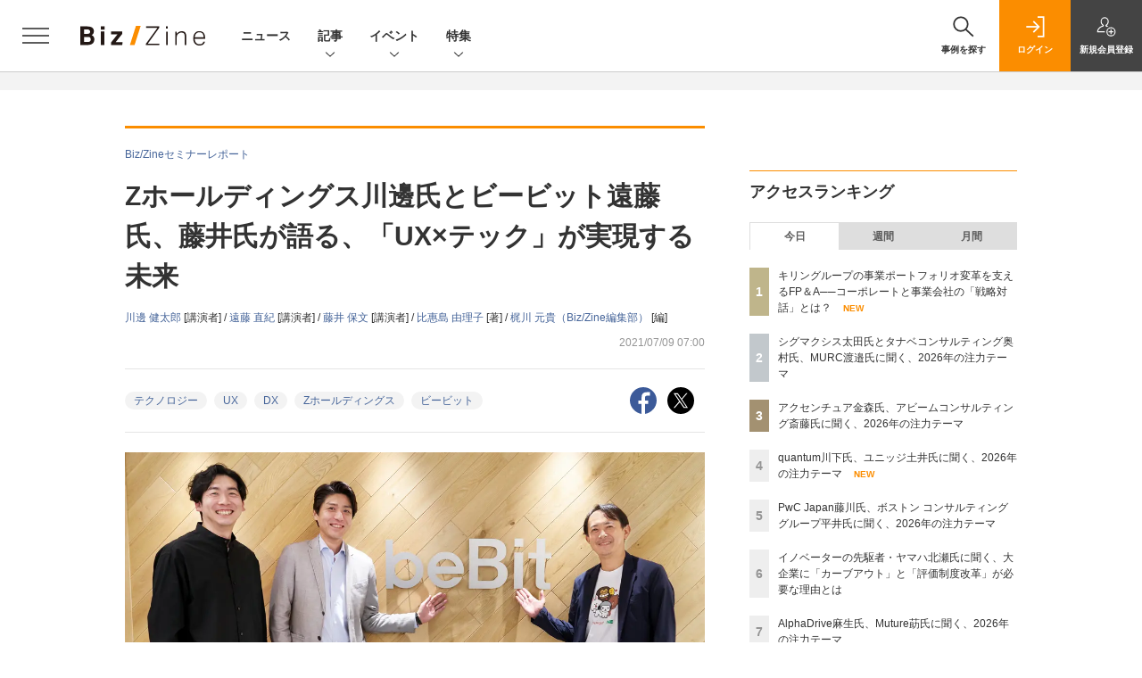

--- FILE ---
content_type: text/html; charset=UTF-8
request_url: https://bizzine.jp/article/detail/6001
body_size: 41552
content:
  
    



<!DOCTYPE html>
<!--[if lte IE 8]>         <html class="no-js lt-ie8" lang="ja"> <![endif]-->
<!--[if gt IE 8]><!--> <html class="no-js gt-ie9" lang="ja"> <!--<![endif]--><head prefix="og: http://ogp.me/ns# fb: http://ogp.me/ns/fb# article: http://ogp.me/ns/article#">
<script>
var dataLayer = dataLayer || [];
dataLayer.push({
'trackPageview':'BZ/article/detail/6001',
'member' : 'nonmember',
        'corner' : '/corner/14',
        'employee_name' : '梶川元貴',
        'article_type' : 'セミナーレポート',
        'article_tieup' : 'なし',
        'publishtime' : '2021-07-09',
'author_name' : '比惠島 由理子',
});
</script><!-- Google Tag Manager -->
<script>(function(w,d,s,l,i){w[l]=w[l]||[];w[l].push({'gtm.start':
new Date().getTime(),event:'gtm.js'});var f=d.getElementsByTagName(s)[0],
j=d.createElement(s),dl=l!='dataLayer'?'&l='+l:'';j.async=true;j.src=
'https://www.googletagmanager.com/gtm.js?id='+i+dl;f.parentNode.insertBefore(j,f);
})(window,document,'script','dataLayer','GTM-MCM9K9');
</script>
<!-- End Google Tag Manager -->

<meta charset="UTF-8"><meta http-equiv="X-UA-Compatible" content="IE=edge"><meta name="viewport" content="width=device-width,initial-scale=1.0"><meta name="keywords" content="テクノロジー,UX,DX,Zホールディングス,ビービット"><meta name="robots" content="noodp"><meta name="robots" content="max-image-preview:large"><meta name="format-detection" content="telephone=no"><link rel="alternate" type="application/rss+xml" href="/rss/index.xml" title="RSS new article"><meta name="description" content="　株式会社ビービットはUX×テックの社会実装をテーマにしたオンラインフェス「L&amp;UX 2021」を開催。最終日の最終セッションとして、ZホールディングスCo-CEO 川邊健太郎氏、ビービット代表取締役 遠藤直紀氏が、今回のオンラインフェスのオーガナイザーであるビービット執行役員CCOの藤井保文氏をモデレーターに「UXとテックのこれから － 人がより自由自在になるために」と題してディスカッションした。
　このセッションでは、藤井氏がすべてのセッションで得られた示唆を川邊氏に投げかけ、ビービットを率いる遠藤氏とのディスカッションを通して、これからの日本の在り方を問い、議論している。"><link rel="canonical" href="https://bizzine.jp/article/detail/6001"/><meta name="twitter:card" content="summary_large_image"><meta name="twitter:site" content="@SE_bizzine"><meta name="twitter:title" content="Zホールディングス川邊氏とビービット遠藤氏、藤井氏が語る、「UX×テック」が実現する未来 | Biz/Zine"><meta name="twitter:creator" content="@SE_bizzine"><meta property="og:title" content="Zホールディングス川邊氏とビービット遠藤氏、藤井氏が語る、「UX×テック」が実現する未来 | Biz/Zine"><meta property="og:type" content="article"><meta property="og:locale" content="ja_JP"><meta property="og:url" content="https://bizzine.jp/article/detail/6001"><meta property="og:image" content="https://bizzine.jp/static/images/article/6001/6110-top.jpg" /><meta property="og:site_name" content="Biz/Zine"><meta property="og:description" content="　株式会社ビービットはUX×テックの社会実装をテーマにしたオンラインフェス「L&amp;UX 2021」を開催。最終日の最終セッションとして、ZホールディングスCo-CEO 川邊健太郎氏、ビービット代表取締役 遠藤直紀氏が、今回のオンラインフェスのオーガナイザーであるビービット執行役員CCOの藤井保文氏をモデレーターに「UXとテックのこれから － 人がより自由自在になるために」と題してディスカッションした。
　このセッションでは、藤井氏がすべてのセッションで得られた示唆を川邊氏に投げかけ、ビービットを率いる遠藤氏とのディスカッションを通して、これからの日本の在り方を問い、議論している。"><meta property="fb:admins" content="100002509171990"><!-- list --><meta name="og:see_also" content="https://bizzine.jp/article/detail/12381" /><meta name="og:see_also" content="https://bizzine.jp/article/detail/12457" /><meta name="og:see_also" content="https://bizzine.jp/article/detail/12295" /><meta name="application-name" content="Biz/Zine"/><meta name="msapplication-config" content="browserconfig.xml" /><meta name="cxenseparse:sho-product-category" content="top"><meta name="cxenseparse:sho-product-type" content="top"><meta name="cxenseparse:sho-stock" content="top"><meta name="cxenseparse:sho-sales-state" content="top"><meta name="cXenseParse:pageclass" content="article"/><title>Zホールディングス川邊氏とビービット遠藤氏、藤井氏が語る、「UX×テック」が実現する未来 ｜ Biz/Zine（ビズジン）</title>
      <meta name="cXenseParse:url" content="http://bizzine.jp/article/detail/6001">
<meta name="cxenseparse:sho-article-type" content="セミナーレポート">
<meta name="cxenseparse:sho-article-tieup" content="なし">
<meta name="cxenseparse:sho-article-title" content="Zホールディングス川邊氏とビービット遠藤氏、藤井氏が語る、「UX×テック」が実現する未来">
<meta name="cxenseparse:sho-corner" content="Biz/Zineセミナーレポート">
<meta name="cxenseparse:sho-corner-id" content="14">
    <meta name="cxenseparse:sho-tag" content="テクノロジー">
    <meta name="cxenseparse:sho-tag" content="UX">
    <meta name="cxenseparse:sho-tag" content="DX">
    <meta name="cxenseparse:sho-tag" content="Zホールディングス">
    <meta name="cxenseparse:sho-tag" content="ビービット">
<meta name="cxenseparse:sho-author" content="川邊 健太郎">
<meta name="cxenseparse:sho-author" content="遠藤 直紀">
<meta name="cxenseparse:sho-author" content="藤井 保文">
<meta name="cxenseparse:sho-author" content="比惠島 由理子">
<meta name="cxenseparse:sho-author" content="梶川 元貴（Biz/Zine編集部）">
<meta name="cxenseparse:sho-publish-y" content="2021">
<meta name="cxenseparse:sho-publish-m" content="202107">
<meta name="cxenseparse:sho-publish-d" content="20210709">
<meta name="cxenseparse:recs:publishtime" content="2021-07-09T07:00:00+09:00">
    <meta name="cxenseparse:recs:image" content="https://bizzine.jp/static/images/article/6001/6001-list.jpg" />
<meta name="cxenseparse:sho-articlepath" content="article/detail/6001">

                      <link rel="canonical" href="https://bizzine.jp/article/detail/6001"/>
    <meta name="cXenseParse:pageclass" content="article"/>
  
  <link rel="alternate" type="application/rss+xml" href="/rss/index.xml" title="RSS new article">
  <link rel="shortcut icon" href="/favicon.ico">

  
  
      <script async src="https://securepubads.g.doubleclick.net/tag/js/gpt.js"></script>
      <script>
        window.googletag = window.googletag || {cmd: []};
      </script>
                            <link rel="stylesheet" href="https://bz-cdn.shoeisha.jp/assets/css/bootstrap.custom.css">
    <link href="https://bz-cdn.shoeisha.jp/assets/css/main-biz.css" rel="stylesheet" type="text/css">
	  <link href="https://bz-cdn.shoeisha.jp/assets/css/bizzine.css?v1" rel="stylesheet" type="text/css">
      <link href="https://bz-cdn.shoeisha.jp/assets/css/scroll-hint.css" rel="stylesheet" type="text/css">
    <script src="https://bz-cdn.shoeisha.jp/assets/js/bootstrap.min.js" defer></script>
    <script src="https://bz-cdn.shoeisha.jp/assets/js/jquery-3.5.1.min.js"></script>
    <script src="https://bz-cdn.shoeisha.jp/assets/js/main.js" defer></script>
    <script src="https://bz-cdn.shoeisha.jp/assets/js/adv2.js?20220525"></script>
    <script src="https://bz-cdn.shoeisha.jp/assets/js/lazysizes.min.js"></script>
     <script src="https://bz-cdn.shoeisha.jp/assets/js/scroll-hint.min.js"></script>
        <script src="//bz-cdn.shoeisha.jp/static/common/js/embed.js"></script>



  
  <script type="text/javascript">
    // Ad
    loadDFP();

    $(function(){
    });
  </script>

  <!--script type="text/javascript" src="http://c.adingo.jp.eimg.jp/0000000000001280/ach.js"></script-->

  
<!-- Cxense script start -->
<script type="text/javascript">
  

  function cxHasLocalStorage() {
    try { return typeof window.localStorage === 'object' && typeof window.localStorage.getItem === 'function'; } catch (e) { return false; }
  }
  function cx_getOptOutStatus(key) {
    var status = false;
    if (cxHasLocalStorage()) {
      var optedOut = window.localStorage.getItem(key);
      if (optedOut && optedOut === 'true') {
        status = true;
      }
    }
    return status;
  }
  var cX = cX || {};
  cX.callQueue = cX.callQueue || [];
  if (cx_getOptOutStatus('cx_optOut')) {
    cX.callQueue.push(['requireConsent']);
    cX.callQueue.push(['clearIds']);
  }
  cX.CCE = cX.CCE || {}; cX.CCE.callQueue = cX.CCE.callQueue || [];
  cX.callQueue.push(['setSiteId', '1140710989863410816']);

  var cx_props = cx_props || {}; cx_props['k'] = [];
  var cpl = [];
  var spl = [];
  cX.callQueue.push(['invoke', function() {
    var cp = {}, sa = {};
    var cpMaxLen = 40;
    var cpKeyLen = 20;
    try{
      var refhost = cX.library._findRealReferrer().split('/')[2];
      if(refhost && location.hostname !== refhost) {
        cp["referrer_host"] = sa["referrer_host_S"] = refhost.slice(0,cpMaxLen);
      }
    }catch(e){}
    var u = ["utm_source", "utm_medium", "utm_term", "utm_content", "utm_campaign"];
    if((typeof(spl) !== "undefined") && (Object.prototype.toString.call(spl) === "[object Array]")) {
      Array.prototype.push.apply(u, spl);
    }
    if(location.search) location.search.substring(1).split("&").forEach(function(k){
      try{
        var v = k.split("=");
        if(v[0].slice(0,3)==="cx_" && v[1]) {
          sa[v[0].replace(/^cx_/,"")+"_S"] = decodeURIComponent(v[1]).slice(0,cpMaxLen);
        } else if(u.indexOf(v[0].toLowerCase())!==-1 && v[1]) {
          cp[v[0].toLowerCase().slice(0,cpKeyLen)] = sa[v[0].toLowerCase()+"_S"] = decodeURIComponent(v[1]).slice(0,cpMaxLen);
        } else if((typeof(cpl) !== "undefined") && (Object.prototype.toString.call(cpl) === "[object Array]") && (cpl.indexOf(v[0].toLowerCase())!==-1 && v[1])) {
          cp[v[0].toLowerCase().slice(0,cpKeyLen)] = decodeURIComponent(v[1]).slice(0,cpMaxLen);
        }
      }catch(e){}
    });
    if(!cX.getUserId(false)) {
      cp["newuser"] = sa["newuser_S"] = "true";
    }
    else {
      try{
        var t = new Date().getTime() - parseInt(cX.library.m_atfr.match(/altm=(\d+)/)[1]);
        if (t >= 1000*60*30) {
          cX.stopAllSessionAnnotations();
          var da = Math.floor(t/(1000*60*60*24));
          if(da < 1) {
            cp["elapsed"] = sa["elapsed_S"] = "\u0031\u65E5\u4EE5\u5185";
          } else if(da < 7) {
            cp["elapsed"] = sa["elapsed_S"] = String(da)+"\u65E5\u3076\u308A";
          } else if(da < 31) {
            cp["elapsed"] = sa["elapsed_S"] = String(Math.floor(da/7))+"\u9031\u9593\u3076\u308A";
          } else if(da < 365) {
            cp["elapsed"] = sa["elapsed_S"] = String(Math.floor(da/31))+"\u30F6\u6708\u3076\u308A";
          } else {
            cp["elapsed"] = sa["elapsed_S"] = "1\u5E74\u4EE5\u4E0A";
          }
        }
      } catch(e) {}
    }
    var cx_eu = cX.getCookie('eu');
    if (cx_eu){
        cX.setCustomParameters({'status': 'login'});
        cX.addExternalId({'id': cx_eu, 'type': 'sho'});
    }
    if (typeof eU !== 'undefined' && typeof eU.isLoggingIn === 'function') {
        cX.setCustomParameters({'logging_in': eU.isLoggingIn()});
    }

    var originalRef=document.referrer;
    if(originalRef.match(/faeb92b469b40c9d72e4-dc920caace12a27e58d45a42e86d29a2\.ssl\.cf2\.rackcdn\.com\/generic_v[0-9]+\.html/) || originalRef.match(/cdn\.cxpublic\.com\/generic_v[0-9]+\.html/)){
        sa["cx_source_S"] = "cxrecs";
    }
    if(Object.keys(cp).length>0) {
      cX.setCustomParameters(cp);
    }
    if(Object.keys(sa).length>0) {
      cX.startSessionAnnotation(sa);
    }
    try {
      "newuser_S" in cX.library._getSessionAnnotations() && cx_props['k'].push("newuser");
    } catch(e) {}
  }]);
    cX.callQueue.push(['setCustomParameters', { 'page': '1' }]);
  cX.CCE.callQueue.push(['sendPageViewEvent', 'sho', '15407cc43187c9b0981171abc4e9b4dc4e1d7c22']);</script>
  <script type="text/javascript">
  (function(d,s,e,t){e=d.createElement(s);e.type='text/java'+s;e.async='async';e.src='https://cdn.cxense.com/cx.cce.js';t=d.getElementsByTagName(s)[0];t.parentNode.insertBefore(e,t);})(document,'script');
  </script>
  <script>(function(src){var a=document.createElement("script");a.type="text/javascript";a.async=true;a.src=src;var b=document.getElementsByTagName("script")[0];b.parentNode.insertBefore(a,b)})("https://experience-ap.piano.io/xbuilder/experience/load?aid=BcQTTTOSpj");</script>
<!-- Cxense script end -->
<!-- Cxense Customized script start -->
<script type="text/javascript">
  window.cXcustom = window.cXcustom || function() {(window.cXcustom.q = window.cXcustom.q || []).push(arguments)};
  cX.callQueue.push(['invoke', function() {
    var cx_reading_params = {origin: "sho-web", persistedQueryId: "15407cc43187c9b0981171abc4e9b4dc4e1d7c22"};
    cXcustom("scrollDepth", function(pos){cX.sendEvent("scroll", {pos_entire_page:String(pos)+'%'}, cx_reading_params);} , 0, '', false, 1000);
    cXcustom("scrollDepth", function(pos){cX.sendEvent("scroll", {pos_in_article:String(pos)+'%'}, cx_reading_params);}, 1, 'detailBlock', true, 1000);
    cXcustom("clickedTracker", function(func, obj){func("clicked", obj, cx_reading_params)});
    cX.loadScript("/assets/js/cx-custom.js");
  }]);
</script>
<!-- Cxense Customized script end -->
<!-- Facebook Pixel Code -->
<script>!function(f,b,e,v,n,t,s){if(f.fbq)return;n=f.fbq=function(){n.callMethod?n.callMethod.apply(n,arguments):n.queue.push(arguments)};if(!f._fbq)f._fbq=n;n.push=n;n.loaded=!0;n.version='2.0';n.queue=[];t=b.createElement(e);t.async=!0;t.src=v;s=b.getElementsByTagName(e)[0];s.parentNode.insertBefore(t,s)}(window,document,'script','https://connect.facebook.net/en_US/fbevents.js');fbq('init', '1704151296468367'); fbq('track', 'PageView');</script><noscript><img height="1" width="1" src="https://www.facebook.com/tr?id=1704151296468367&ev=PageView&noscript=1"/></noscript>
<!-- End Facebook Pixel Code -->
</head>

<body id="Detail">
<!-- Google Tag Manager (noscript) -->
<noscript><iframe src="https://www.googletagmanager.com/ns.html?id=GTM-MCM9K9"
height="0" width="0" style="display:none;visibility:hidden"></iframe></noscript>
<!-- End Google Tag Manager (noscript) -->

<div class="l-page">
<div class="c-modal c-loginmodal" data-modal="login">
  <div class="c-modal_inner">
    <div class="c-modal_dialog">
      <div class="c-loginmodal_header">
        <div class="c-loginmodal_header_bar">
          <div class="c-loginmodal_header_inner">
            <div class="c-loginmodal_header_logo"><img src="/assets/images/common/logo_bizzine.svg" alt="Biz/Zine（ビズジン）"></div>
            <div class="c-loginmodal_header_id"><img src="/assets/images/common/logo_id.png" alt="SHOEISHA iD"></div>
          </div>
        </div>
      </div>
      <div class="c-loginmodal_body">
        <p id="valid_message"></p>
        <form action="https://bizzine.jp/login" method="POST">
          <input type="hidden" name="ref" value="/article/detail/6001">
          <div class="c-loginmodal_formgroup">
            <div class="c-loginmodal_formitem row">
              <label for="email" class="col-form-label"><svg class="icon"><use xlink:href="https://bizzine.jp/assets/images/common/sprite.svg?v1#icon-mail"/></svg>メールアドレス</label>
              <div>
                <input type="email" id="email" name="email" class="form-control" placeholder="sample@bizzine.jp" required>
              </div>
            </div>
            <div class="c-loginmodal_formitem row">
              <label for="password" class="col-form-label"><svg class="icon"><use xlink:href="https://bizzine.jp/assets/images/common/sprite.svg?v1#icon-password"/></svg>パスワード</label>
              <div>
                <input type="password" id="password" name="pwd" class="form-control" required>
              </div>
              <div class="c-loginmodal_formitem_notes">
                <p><a href="https://shoeisha.jp/users/password">パスワードを忘れた場合はこちら</a></p>
              </div>
            </div>
          </div>
                    <div class="c-loginmodal_login">
            <button type="submit" class="c-btn -fluid">ログイン</button>
          </div>
        </form>
        <div class="c-loginmodal_notes">
          <p>※旧SEメンバーシップ会員の方は、同じ登録情報（メールアドレス＆パスワード）でログインいただけます</p>
        </div>
      </div>
      <div class="c-close c-modal_close"><button type="button" class="c-close_btn c-modal_close_btn" aria-label="閉じる"><span class="c-close_icon c-modal_close_icon"></span></button></div>
    </div>
  </div>
</div>

<script>
  $(function(){
    if (location.hash.indexOf('#login') == 0){
      $('#valid_message').html('<font color="red"><b>IDまたはパスワードが違います。</b></font>');
      $('.l-modal_overlay').addClass('is-active');
      $('.c-modal').addClass('is-active');
    }
  });
</script>
<header class="l-header">
  <div class="l-header_bar">
    <div class="l-header_inner">
      <div class="l-header_togglemenu"><button type="button" class="l-header_togglemenu_btn" data-megamenu="allmenu" aria-label="メニューを開く"><span class="l-header_togglemenu_icon"></span></button></div>
      <div class="l-header_logo ga_nav"><a href="/"><img src="/assets/images/common/logo_bizzine.svg" alt="Biz/Zine（ビズジン）"></a></div>
      <div class="l-header_globalnav ga_nav">
        <ul class="l-header_globalnav_list">
          <li class="l-header_globalnav_listitem"><a href="/news" class="l-header_globalnav_link">ニュース</a></li>
          <li class="l-header_globalnav_listitem"><button type="button" class="l-header_globalnav_btn" data-megamenu="articles">記事<svg class="icon"><use xlink:href="https://bizzine.jp/assets/images/common/sprite.svg?v1#icon-arrow_down"/></svg></button></li>
          <li class="l-header_globalnav_listitem"><button type="button" class="l-header_globalnav_btn" data-megamenu="event">イベント<svg class="icon"><use xlink:href="https://bizzine.jp/assets/images/common/sprite.svg?v1#icon-arrow_down"/></svg></button></li>
          <li class="l-header_globalnav_listitem"><button type="button" class="l-header_globalnav_btn" data-megamenu="feature">特集<svg class="icon"><use xlink:href="https://bizzine.jp/assets/images/common/sprite.svg?v1#icon-arrow_down"/></svg></button></li>
        </ul>
      </div>
      <div class="l-header_functionnav">
        <ul class="l-header_functionnav_list">
          <li class="l-header_functionnav_listitem -search">
          <button type="button" class="l-header_functionnav_btn l-header_search_btn" data-megamenu="search">
            <span class="l-header_functionnav_btn_inner"><svg class="icon"><use xlink:href="https://bizzine.jp/assets/images/common/sprite.svg?v1#icon-search"/></svg>事例を探す</span><span class="l-header_search_icon"></span>
          </button>
          </li>

          


<script>
  $(function(){


    if (location.hash.indexOf('#login_e') == 0){
      $('#valid_message').html('<font color="red"><b>IDまたはパスワードが違います。</b></font>');
      $('#modal_login').modal('show')
    }
  });
</script>



    <li class="l-header_functionnav_listitem -login">
    <button type="button" class="l-header_functionnav_btn c-modal_trigger" data-modal="login"><span class="l-header_functionnav_btn_inner"><svg class="icon"><use xlink:href="https://bizzine.jp/assets/images/common/sprite.svg?v1#icon-login"/></svg>ログイン</span></button>
  </li>
  <li class="l-header_functionnav_listitem -regist ga-register-link"><a href="/user/regist/?ref=/article/detail/6001&amp;utm_source=bizzine.jp&amp;utm_medium=self&amp;utm_campaign=regist&amp;utm_term=/article/detail/6001" class="l-header_functionnav_btn"><span class="l-header_functionnav_btn_inner"><svg class="icon"><use xlink:href="https://bizzine.jp/assets/images/common/sprite.svg?v1#icon-regist"/></svg>新規<br class="hidden-up-md">会員登録</span></a></li>
  
        </ul>
      </div>
    </div>
  </div>
</header><style>
.l-megamenu_functionnav_sp {
    display: none;
}
@media screen and (max-width: 480px) {
    .medialist_multi {
      display: none;
    }
}

@media screen and (min-width: 321px) and (max-width: 480px) {
    .l-megamenu_inner_sp {
      padding-top: 0;
    }
}
@media screen and (max-width: 320px) {
    .l-megamenu_functionnav_sp {
        display: block;
    }
}
</style>

<div class="l-megamenu ga_nav">
  <div class="l-megamenu_overlay"></div>
  <div class="l-megamenu_item" data-megamenu="allmenu">
    <div class="l-megamenu_inner container l-megamenu_inner_sp">
      <div class="l-megamenu_functionnav l-megamenu_functionnav_sp">
        <div class="l-megamenu_functionnav_search">
          <form role="search" action="/search/" method="GET">
            <div class="c-search">
              <input type="search" name="q" placeholder="事例を探す" title="事例を探す" class="c-input"><button type="submit" class="c-search_btn"><svg class="icon" aria-label="検索"><use xlink:href="https://bizzine.jp/assets/images/common/sprite.svg?v1#icon-search"/></svg></button>
            </div>
          </form>
        </div>
      </div>
      <div class="c-stacknav l-megamenu_stacknav">
        <ul class="c-stacknav_list">
          <li class="c-stacknav_listitem">
            <a href="/news" class="c-stachnav_heading">ニュース<svg class="icon"><use xlink:href="https://bizzine.jp/assets/images/common/sprite.svg?v1#icon-linkarrow"/></svg></a>
            <div class="c-stacknav_details">
              <ul class="l-megamenu_medialist row row-cols-sm-2 g-3">
                                <li class="">
                  <div class="l-megamenu_media">
                    <figure class="l-megamenu_media_img">
                    <img data-src="//bz-cdn.shoeisha.jp/static/images/article/12597/12597_list.png" alt="" width="200" height="150" class="lazyload">
                    <noscript>
                      <img src="//bz-cdn.shoeisha.jp/static/images/article/12597/12597_list.png" alt="" width="200" height="150">
                    </noscript>

                    </figure>
                    <div class="l-megamenu_media_content">
                      <p class="l-megamenu_media_heading"><a href="/article/detail/12597">KPMGジャパン、AIオーケストレーションによる「暗黙知の形式知化エージェント」提供開始</a></p>
                    </div>
                  </div>
                </li>
                                <li class="medialist_multi">
                  <div class="l-megamenu_media">
                    <figure class="l-megamenu_media_img">
                    <img data-src="//bz-cdn.shoeisha.jp/static/images/article/12596/12596_list.png" alt="" width="200" height="150" class="lazyload">
                    <noscript>
                      <img src="//bz-cdn.shoeisha.jp/static/images/article/12596/12596_list.png" alt="" width="200" height="150">
                    </noscript>

                    </figure>
                    <div class="l-megamenu_media_content">
                      <p class="l-megamenu_media_heading"><a href="/article/detail/12596">電通と東京大学エコノミックコンサルティング、共同プロジェクト開始</a></p>
                    </div>
                  </div>
                </li>
                                <li class="medialist_multi">
                  <div class="l-megamenu_media">
                    <figure class="l-megamenu_media_img">
                    <img data-src="//bz-cdn.shoeisha.jp/static/images/article/12595/12595_top.png" alt="" width="200" height="150" class="lazyload">
                    <noscript>
                      <img src="//bz-cdn.shoeisha.jp/static/images/article/12595/12595_top.png" alt="" width="200" height="150">
                    </noscript>

                    </figure>
                    <div class="l-megamenu_media_content">
                      <p class="l-megamenu_media_heading"><a href="/article/detail/12595">帝国データバンク、2025年企業倒産の集計・分析結果を発表　1万件超、小規模倒産と人手不足倒産が増加</a></p>
                    </div>
                  </div>
                </li>
                              </ul>
            </div>
          </li>
          <li class="c-stacknav_listitem">
            <a href="/article" class="c-stachnav_heading">新着記事一覧<svg class="icon"><use xlink:href="https://bizzine.jp/assets/images/common/sprite.svg?v1#icon-linkarrow"/></svg></a>
            <div class="c-stacknav_details">
              <ul class="l-megamenu_medialist row row-cols-sm-2 g-3">
                                <li class="">
                  <div class="l-megamenu_media">
                    <figure class="l-megamenu_media_img">
                    <img data-src="//bz-cdn.shoeisha.jp/static/images/article/12205/12205_list_1.jpg" alt="" width="200" height="150" class="lazyload">
                    <noscript>
                      <img src="//bz-cdn.shoeisha.jp/static/images/article/12205/12205_list_1.jpg" alt="" width="200" height="150">
                    </noscript>
                    </figure>
                    <div class="l-megamenu_media_content">
                      <p class="l-megamenu_media_heading"><a href="/article/detail/12205">キリングループの事業ポートフォリオ変革を支えるFP＆A──コーポレートと事業会社の「戦略対話」とは？</a></p>
                    </div>
                  </div>
                </li>
                                <li class="medialist_multi">
                  <div class="l-megamenu_media">
                    <figure class="l-megamenu_media_img">
                    <img data-src="//bz-cdn.shoeisha.jp/static/images/article/12507/12507-list.jpg" alt="" width="200" height="150" class="lazyload">
                    <noscript>
                      <img src="//bz-cdn.shoeisha.jp/static/images/article/12507/12507-list.jpg" alt="" width="200" height="150">
                    </noscript>
                    </figure>
                    <div class="l-megamenu_media_content">
                      <p class="l-megamenu_media_heading"><a href="/article/detail/12507">quantum川下氏、ユニッジ土井氏に聞く、2026年の注力テーマ</a></p>
                    </div>
                  </div>
                </li>
                                <li class="medialist_multi">
                  <div class="l-megamenu_media">
                    <figure class="l-megamenu_media_img">
                    <img data-src="//bz-cdn.shoeisha.jp/static/images/article/12576/12576_arena.png" alt="" width="200" height="150" class="lazyload">
                    <noscript>
                      <img src="//bz-cdn.shoeisha.jp/static/images/article/12576/12576_arena.png" alt="" width="200" height="150">
                    </noscript>
                    </figure>
                    <div class="l-megamenu_media_content">
                      <p class="l-megamenu_media_heading"><a href="/article/detail/12576">読まれたものから企業変革のトレンドをチェック！週間ニュースランキング【12/26～1/9】</a></p>
                    </div>
                  </div>
                </li>
                              </ul>
              <ul class="c-stacknav_detailslist">
                <li class="c-stacknav_detailslistitem c-stacknav_accordion">
                  <button type="button" class="c-stachnav_detailsheading c-stacknav_accordion_trigger">テーマから記事を探す<svg class="icon"><use xlink:href="https://bizzine.jp/assets/images/common/sprite.svg?v1#icon-arrow_down"/></svg></button>
                  <div class="c-stacknav_details c-stacknav_accordion_details">
                    <ul class="c-stacknav_detailslist">
                                            <li class="c-stacknav_detailslistitem">
                        <a href="/bizdev/" class="c-stachnav_detailsheading ga_theme" data-theme-title="事業開発" data-theme-click-url="/bizdev">事業開発<svg class="icon"><use xlink:href="https://bizzine.jp/assets/images/common/sprite.svg?v1#icon-linkarrow"/></svg></a>
                        <div class="c-stacknav_details">
                          <ul class="l-megamenu_medialist row g-3">
                                                      </ul>
                        </div>
                      </li>
                                            <li class="c-stacknav_detailslistitem">
                        <a href="/strategy/" class="c-stachnav_detailsheading ga_theme" data-theme-title="経営戦略" data-theme-click-url="/strategy">経営戦略<svg class="icon"><use xlink:href="https://bizzine.jp/assets/images/common/sprite.svg?v1#icon-linkarrow"/></svg></a>
                        <div class="c-stacknav_details">
                          <ul class="l-megamenu_medialist row g-3">
                                                      </ul>
                        </div>
                      </li>
                                            <li class="c-stacknav_detailslistitem">
                        <a href="/organization/" class="c-stachnav_detailsheading ga_theme" data-theme-title="組織変革" data-theme-click-url="/organization">組織変革<svg class="icon"><use xlink:href="https://bizzine.jp/assets/images/common/sprite.svg?v1#icon-linkarrow"/></svg></a>
                        <div class="c-stacknav_details">
                          <ul class="l-megamenu_medialist row g-3">
                                                      </ul>
                        </div>
                      </li>
                                            <li class="c-stacknav_detailslistitem">
                        <a href="/dx/" class="c-stachnav_detailsheading ga_theme" data-theme-title="DX" data-theme-click-url="/dx">DX<svg class="icon"><use xlink:href="https://bizzine.jp/assets/images/common/sprite.svg?v1#icon-linkarrow"/></svg></a>
                        <div class="c-stacknav_details">
                          <ul class="l-megamenu_medialist row g-3">
                                                      </ul>
                        </div>
                      </li>
                                            <li class="c-stacknav_detailslistitem">
                        <a href="/industry/" class="c-stachnav_detailsheading ga_theme" data-theme-title="インダストリー" data-theme-click-url="/industry">インダストリー<svg class="icon"><use xlink:href="https://bizzine.jp/assets/images/common/sprite.svg?v1#icon-linkarrow"/></svg></a>
                        <div class="c-stacknav_details">
                          <ul class="l-megamenu_medialist row g-3">
                                                      </ul>
                        </div>
                      </li>
                                            <li class="c-stacknav_detailslistitem">
                        <a href="/corporate/" class="c-stachnav_detailsheading ga_theme" data-theme-title="コーポレート変革" data-theme-click-url="/corporate">コーポレート変革<svg class="icon"><use xlink:href="https://bizzine.jp/assets/images/common/sprite.svg?v1#icon-linkarrow"/></svg></a>
                        <div class="c-stacknav_details">
                          <ul class="l-megamenu_medialist row g-3">
                                                      </ul>
                        </div>
                      </li>
                                            <li class="c-stacknav_detailslistitem">
                        <a href="/technology/" class="c-stachnav_detailsheading ga_theme" data-theme-title="テクノロジー" data-theme-click-url="/technology">テクノロジー<svg class="icon"><use xlink:href="https://bizzine.jp/assets/images/common/sprite.svg?v1#icon-linkarrow"/></svg></a>
                        <div class="c-stacknav_details">
                          <ul class="l-megamenu_medialist row g-3">
                                                      </ul>
                        </div>
                      </li>
                                         </ul>
                  </div>
                </li>
                <li class="c-stacknav_detailslistitem c-stacknav_accordion">
                  <button type="button" class="c-stachnav_detailsheading c-stacknav_accordion_trigger">連載から探す<svg class="icon"><use xlink:href="https://bizzine.jp/assets/images/common/sprite.svg?v1#icon-arrow_down"/></svg></button>
                  <div class="c-stacknav_details c-stacknav_accordion_details">
                    <ul class="c-stacknav_detailslist">
                      <li class="c-stacknav_detailslistitem">
                        <a href="/article/corner" class="c-stachnav_detailsheading">連載記事<svg class="icon"><use xlink:href="https://bizzine.jp/assets/images/common/sprite.svg?v1#icon-linkarrow"/></svg></a>
                        <div class="c-stacknav_details">
                          <ul class="c-stacknav_headinglist">
                                                                                    <li class="c-stacknav_headinglistitem">
                              <p class="c-stacknav_headinglist_heading"><a href="/article/corner/374">企業価値向上のためのFP＆A<svg class="icon"><use xlink:href="https://bizzine.jp/assets/images/common/sprite.svg?v1#icon-linkarrow"/></svg></a></p>
                              <ul class="l-megamenu_medialist row g-3">
                                <li>
                                  <div class="l-megamenu_media">
                                    <figure class="l-megamenu_media_img">
                                    <img data-src="//bz-cdn.shoeisha.jp/static/images/article/12205/12205_list_1.jpg" alt="" width="200" height="150" class="lazyload">
                                    <noscript>
                                      <img src="//bz-cdn.shoeisha.jp/static/images/article/12205/12205_list_1.jpg" alt="" width="200" height="150">
                                    </noscript>
                                    </figure>
                                    <div class="l-megamenu_media_content">
                                      <p class="l-megamenu_media_heading"><a href="/article/detail/12205">キリングループの事業ポートフォリオ変革を支えるFP＆A──コーポレートと事業会社の「戦略対話」とは？</a></p>
                                    </div>
                                  </div>
                                </li>
                              </ul>
                            </li>
                                                                                    <li class="c-stacknav_headinglistitem">
                              <p class="c-stacknav_headinglist_heading"><a href="/article/corner/382">新春特別インタビュー<svg class="icon"><use xlink:href="https://bizzine.jp/assets/images/common/sprite.svg?v1#icon-linkarrow"/></svg></a></p>
                              <ul class="l-megamenu_medialist row g-3">
                                <li>
                                  <div class="l-megamenu_media">
                                    <figure class="l-megamenu_media_img">
                                    <img data-src="//bz-cdn.shoeisha.jp/static/images/article/12507/12507-list.jpg" alt="" width="200" height="150" class="lazyload">
                                    <noscript>
                                      <img src="//bz-cdn.shoeisha.jp/static/images/article/12507/12507-list.jpg" alt="" width="200" height="150">
                                    </noscript>
                                    </figure>
                                    <div class="l-megamenu_media_content">
                                      <p class="l-megamenu_media_heading"><a href="/article/detail/12507">quantum川下氏、ユニッジ土井氏に聞く、2026年の注力テーマ</a></p>
                                    </div>
                                  </div>
                                </li>
                              </ul>
                            </li>
                                                                                    <li class="c-stacknav_headinglistitem">
                              <p class="c-stacknav_headinglist_heading"><a href="/article/corner/356">週間ニュースランキング<svg class="icon"><use xlink:href="https://bizzine.jp/assets/images/common/sprite.svg?v1#icon-linkarrow"/></svg></a></p>
                              <ul class="l-megamenu_medialist row g-3">
                                <li>
                                  <div class="l-megamenu_media">
                                    <figure class="l-megamenu_media_img">
                                    <img data-src="//bz-cdn.shoeisha.jp/static/images/article/12576/12576_arena.png" alt="" width="200" height="150" class="lazyload">
                                    <noscript>
                                      <img src="//bz-cdn.shoeisha.jp/static/images/article/12576/12576_arena.png" alt="" width="200" height="150">
                                    </noscript>
                                    </figure>
                                    <div class="l-megamenu_media_content">
                                      <p class="l-megamenu_media_heading"><a href="/article/detail/12576">読まれたものから企業変革のトレンドをチェック！週間ニュースランキング【12/26～1/9】</a></p>
                                    </div>
                                  </div>
                                </li>
                              </ul>
                            </li>
                                                                                    <li class="c-stacknav_headinglistitem">
                              <p class="c-stacknav_headinglist_heading"><a href="/article/corner/358">AI時代の両利きの経営<svg class="icon"><use xlink:href="https://bizzine.jp/assets/images/common/sprite.svg?v1#icon-linkarrow"/></svg></a></p>
                              <ul class="l-megamenu_medialist row g-3">
                                <li>
                                  <div class="l-megamenu_media">
                                    <figure class="l-megamenu_media_img">
                                    <img data-src="//bz-cdn.shoeisha.jp/static/images/article/12309/12309_list.jpg" alt="" width="200" height="150" class="lazyload">
                                    <noscript>
                                      <img src="//bz-cdn.shoeisha.jp/static/images/article/12309/12309_list.jpg" alt="" width="200" height="150">
                                    </noscript>
                                    </figure>
                                    <div class="l-megamenu_media_content">
                                      <p class="l-megamenu_media_heading"><a href="/article/detail/12309">カイゼンの知能化から経営の知能化へ──旭鉄工が実践する、生成AIファースト時代の組織論と仕事の再定義</a></p>
                                    </div>
                                  </div>
                                </li>
                              </ul>
                            </li>
                                                                                    <li class="c-stacknav_headinglistitem">
                              <p class="c-stacknav_headinglist_heading"><a href="/article/corner/14">Biz/Zineセミナーレポート<svg class="icon"><use xlink:href="https://bizzine.jp/assets/images/common/sprite.svg?v1#icon-linkarrow"/></svg></a></p>
                              <ul class="l-megamenu_medialist row g-3">
                                <li>
                                  <div class="l-megamenu_media">
                                    <figure class="l-megamenu_media_img">
                                    <img data-src="//bz-cdn.shoeisha.jp/static/images/article/12381/12381-list.jpg" alt="" width="200" height="150" class="lazyload">
                                    <noscript>
                                      <img src="//bz-cdn.shoeisha.jp/static/images/article/12381/12381-list.jpg" alt="" width="200" height="150">
                                    </noscript>
                                    </figure>
                                    <div class="l-megamenu_media_content">
                                      <p class="l-megamenu_media_heading"><a href="/article/detail/12381">AI開発から脱炭素まで。シリコンバレーVCが注目するマテリアル領域の「6つのメガトレンド」</a></p>
                                    </div>
                                  </div>
                                </li>
                              </ul>
                            </li>
                                                                                    <li class="c-stacknav_headinglistitem">
                              <p class="c-stacknav_headinglist_heading"><a href="/article/corner/384">ディープテック「事業化」への道筋<svg class="icon"><use xlink:href="https://bizzine.jp/assets/images/common/sprite.svg?v1#icon-linkarrow"/></svg></a></p>
                              <ul class="l-megamenu_medialist row g-3">
                                <li>
                                  <div class="l-megamenu_media">
                                    <figure class="l-megamenu_media_img">
                                    <img data-src="//bz-cdn.shoeisha.jp/static/images/article/12512/12512-list.jpg" alt="" width="200" height="150" class="lazyload">
                                    <noscript>
                                      <img src="//bz-cdn.shoeisha.jp/static/images/article/12512/12512-list.jpg" alt="" width="200" height="150">
                                    </noscript>
                                    </figure>
                                    <div class="l-megamenu_media_content">
                                      <p class="l-megamenu_media_heading"><a href="/article/detail/12512">なぜディープテックは事業化が難しいのか。現場から見える4つの「構造的課題」</a></p>
                                    </div>
                                  </div>
                                </li>
                              </ul>
                            </li>
                                                      </ul>
                        </div>
                      </li>
                                            <li class="c-stacknav_detailslistitem ga_authorCont"><a href="/person" class="c-stachnav_detailsheading">執筆者一覧<svg class="icon"><use xlink:href="https://bizzine.jp/assets/images/common/sprite.svg?v1#icon-linkarrow"/></svg></a></li>
                    </ul>
                  </div>
                </li>
              </ul>
            </div>
          </li>
          <li class="c-stacknav_listitem">
            <p class="c-stachnav_heading">イベント<svg class="icon"><use xlink:href="https://bizzine.jp/assets/images/common/sprite.svg?v1#icon-linkarrow"/></svg></p>
                        <div class="c-stacknav_details">
              <ul class="c-stacknav_detailslist">
                <li class="c-stacknav_detailslistitem c-stacknav_accordion">
                  <button type="button" class="c-stachnav_detailsheading c-stacknav_accordion_trigger">Biz/Zine Day<svg class="icon"><use xlink:href="https://bizzine.jp/assets/images/common/sprite.svg?v1#icon-arrow_down"/></svg></button>
                  <div class="c-stacknav_details c-stacknav_accordion_details">
                      <p class="l-megamenu_event_listitem_link"><a href="https://event.shoeisha.jp/bizzday" class="c-btn -fluid" target="_blank">特設サイトを見る</a></p>
                  </div>
                </li>
                                              </ul>
            </div>
          </li>

          <li class="c-stacknav_listitem">
            <p class="c-stachnav_heading">特集<svg class="icon"><use xlink:href="https://bizzine.jp/assets/images/common/sprite.svg?v1#icon-linkarrow"/></svg></p>
            <div class="c-stacknav_details">
              <ul class="c-stacknav_detailslist">
                <li class="c-stachnav_detailsheading">
                  <ul class="l-megamenu_medialist row g-3">
                                      <li>
                      <div class="l-megamenu_media">
                        <figure class="l-megamenu_media_img">
                        <img data-src="//bz-cdn.shoeisha.jp/static/images/megamenu/24/300.png" alt="" width="200" height="150" class="lazyload">
                        <noscript>
                          <img src="//bz-cdn.shoeisha.jp/static/images/megamenu/24/300.png" alt="" width="200" height="150">
                        </noscript>
                        </figure>
                        <div class="l-megamenu_media_content">
                          <p class="l-megamenu_media_heading"><a href="https://bizzine.jp/keieikanri">AI時代の経営管理</a></p>
                        </div>
                      </div>
                    </li>
                                      <li>
                      <div class="l-megamenu_media">
                        <figure class="l-megamenu_media_img">
                        <img data-src="//bz-cdn.shoeisha.jp/static/images/megamenu/20/300-01.png" alt="" width="200" height="150" class="lazyload">
                        <noscript>
                          <img src="//bz-cdn.shoeisha.jp/static/images/megamenu/20/300-01.png" alt="" width="200" height="150">
                        </noscript>
                        </figure>
                        <div class="l-megamenu_media_content">
                          <p class="l-megamenu_media_heading"><a href="https://bizzine.jp/Special01_BD">新規事業開発の現在地</a></p>
                        </div>
                      </div>
                    </li>
                                      <li>
                      <div class="l-megamenu_media">
                        <figure class="l-megamenu_media_img">
                        <img data-src="//bz-cdn.shoeisha.jp/static/images/megamenu/22/300-03.png" alt="" width="200" height="150" class="lazyload">
                        <noscript>
                          <img src="//bz-cdn.shoeisha.jp/static/images/megamenu/22/300-03.png" alt="" width="200" height="150">
                        </noscript>
                        </figure>
                        <div class="l-megamenu_media_content">
                          <p class="l-megamenu_media_heading"><a href="https://bizzine.jp/Special03_Trans">企業変革とコーポレート経営</a></p>
                        </div>
                      </div>
                    </li>
                                    </ul>
                </li>
              </ul>
            </div>
          </li>

        </ul>
      </div>
      <div class="l-megamenu_sitemap">
        <div class="l-megamenu_sitemap_primary">
          <div class="l-megamenu_sitemap_list row g-4">
            <div class="col-2">
              <div class="l-megamenu_sitemap_listitem">
                <p class="l-megamenu_sitemap_heading"><a href="/news">ニュース</a></p>
              </div>
            </div>
            <div class="col-5">
              <div class="l-megamenu_sitemap_listitem">
                <p class="l-megamenu_sitemap_heading"><a href="/article">記事</a></p>
                <ul class="l-megamenu_sitemap_linklist row row-cols-2 gx-4 gy-2">
                                          <li class="l-megamenu_sitemap_linklistitem"><a href="/bizdev">事業開発</a></li>
    <li class="l-megamenu_sitemap_linklistitem"><a href="/strategy/">経営戦略</a></li>
    <li class="l-megamenu_sitemap_linklistitem"><a href="/organization">組織変革</a></li>
    <li class="l-megamenu_sitemap_linklistitem"><a href="/dx/">DX</a></li>
    <li class="l-megamenu_sitemap_linklistitem"><a href="/industry">インダストリー</a></li>
    <li class="l-megamenu_sitemap_linklistitem"><a href="/corporate/">コーポレート変革</a></li>
    <li class="l-megamenu_sitemap_linklistitem"><a href="/workstyle">ワークスタイル</a></li>
    <li class="l-megamenu_sitemap_linklistitem"><a href="/technology/">テクノロジー</a></li>

                  <li class="l-megamenu_sitemap_linklistitem"><a href="/article/corner">連載記事</a></li>
                </ul>
              </div>
            </div>
            <div class="col-3">
              <div class="l-megamenu_sitemap_listitem">
                <p class="l-megamenu_sitemap_heading">イベント</p>
                <ul class="l-megamenu_sitemap_linklist row row-cols-1 gx-4 gy-2">
                  <li class="l-megamenu_sitemap_linklistitem"><a href="https://event.shoeisha.jp/bizzday" target="_blank">Biz/Zine Day</a></li>
                                                    </ul>
              </div>
            </div>
            <div class="col-2">
              <div class="l-megamenu_sitemap_listitem">
                <p class="l-megamenu_sitemap_heading">特集</p>
                <ul class="l-megamenu_sitemap_linklist row row-cols-1 gx-4 gy-2">
                                  <li class="l-megamenu_sitemap_linklistitem"><a href="https://bizzine.jp/keieikanri" >AI時代の経営管理</a></li>
                                  <li class="l-megamenu_sitemap_linklistitem"><a href="https://bizzine.jp/Special01_BD" >新規事業開発の現在地</a></li>
                                  <li class="l-megamenu_sitemap_linklistitem"><a href="https://bizzine.jp/Special03_Trans" >企業変革とコーポレート経営</a></li>
                                </ul>
              </div>
            </div>
          </div>
        </div>
        <div class="l-megamenu_sitemap_secondary">
          <div class="l-megamenu_sitemap_search">
            <form role="search" action="/search/" method="GET">
              <div class="c-search">
                <input type="search" name="q" placeholder="事例を探す" title="事例を探す" class="c-input"><button type="submit" class="c-search_btn"><svg class="icon" aria-label="検索"><use xlink:href="https://bizzine.jp/assets/images/common/sprite.svg?v1#icon-search"/></svg></button>
              </div>
            </form>
          </div>
        </div>
      </div>
      <div class="l-megamenu_shoeisha">
        <p class="l-megamenu_shoeisha_logo"><a href="https://www.shoeisha.co.jp/"><img src="/assets/images/common/logo_shoeisha_rev.svg" alt="翔泳社"></a></p>
        <div class="l-megamenu_shoeisha_body">
          <div class="l-megamenu_shoeisha_linklists">
            <ul class="l-megamenu_shoeisha_linklist row row-cols-1 row-cols-xs-2 gy-2 -cta">
                  <li class="l-_functionnav_cta_listitem">
        <a href="/ad" class="c-btn -fluid -outline">
        広告掲載のご案内
                </a>
    </li>
    <li class="l-_functionnav_cta_listitem">
        <a href="/offering" class="c-btn -fluid -outline">
        取材掲載のご依頼
                </a>
    </li>

                          </ul>
            <ul class="l-megamenu_shoeisha_linklist row row-cols-1 row-cols-xs-2 gy-2 -link">
                            <li><a href="/ml/backnumber">メールバックナンバー</a></li>
            </ul>
            <ul class="l-megamenu_shoeisha_linklist row row-cols-1 row-cols-xs-2 row-cols-sm-3 row-cols-md-auto gy-2">
                  <li><a href="/help/">ヘルプ</a></li>
    <li><a href="https://shoeisha.jp/help/aboutlink/" target="_blank">著作権・リンク</a></li>
    <li><a href="https://www.shoeisha.co.jp/recruit/">スタッフ募集!</a></li>
    <li><a href="/sems">会員情報管理</a></li>
    <li><a href="https://shoeisha.jp/help/im/">免責事項</a></li>
    <li><a href="https://www.shoeisha.co.jp/">会社概要</a></li>
    <li><a href="https://shoeisha.jp/help/agreement">サービス利用規約</a></li>
    <li><a href="https://shoeisha.jp/help/policy">プライバシーポリシー</a></li>
    <li><a href="https://www.shoeisha.co.jp/optout" target="_blank">外部送信</a></li>


            </ul>
          </div>
        </div>
      </div>
    </div>
    <div class="c-close l-megamenu_close"><button type="button" class="c-close_btn l-megamenu_close_btn" aria-label="メニューを閉じる"><span class="c-close_icon l-megamenu_close_icon"></span></button></div>
  </div>
  <div class="l-megamenu_item" data-megamenu="articles">
    <div class="l-megamenu_tab">
      <div class="l-megamenu_tab_header">
        <ul class="l-megamenu_tab_list">
          <li class="l-megamenu_tab_listitem"><button type="button" class="l-megamenu_tab_btn" data-megamenu="articles_theme">テーマから探す</button></li>
          <li class="l-megamenu_tab_listitem"><button type="button" class="l-megamenu_tab_btn" data-megamenu="articles_style">連載から探す</button></li>
        </ul>
      </div>
      <div class="l-megamenu_tab_panel">
        <div class="l-megamenu_tab_panelitem" data-megamenu="articles_theme">
          <div class="l-megamenu_inner container">
            <div class="l-megamenu_functionbar">
              <p class="l-megamenu_functionbar_new"><a href="/article" class="c-btn">新着記事一覧を見る</a></p>
              <div class="l-megamenu_functionbar_search">
                <form role="search" action="/search/" method="GET">
                  <div class="c-search">
                    <input type="search" name="q" placeholder="事例を探す" title="事例を探す" class="c-input"><button type="submit" class="c-search_btn"><svg class="icon" aria-label="検索"><use xlink:href="https://bizzine.jp/assets/images/common/sprite.svg?v1#icon-search"/></svg></button>
                  </div>
                </form>
              </div>

              <div class="l-megamenu_functionbar_usermenu">
                <ul class="l-megamenu_functionbar_usermenulist">
                  


<script>
  $(function(){


    if (location.hash.indexOf('#login_e') == 0){
      $('#valid_message').html('<font color="red"><b>IDまたはパスワードが違います。</b></font>');
      $('#modal_login').modal('show')
    }
  });
</script>



    <li><button type="button" class="c-btn -login c-modal_trigger" data-modal="login"><svg class="icon"><use xlink:href="https://bizzine.jp/assets/images/common/sprite.svg?v1#icon-login"/></svg>ログイン</button></li>
  <li class="ga-register-link"><a href="/user/regist/?ref=/article/detail/6001&amp;utm_source=bizzine.jp&amp;utm_medium=self&amp;utm_campaign=regist&amp;utm_term=/article/detail/6001" class="c-btn -regist"><svg class="icon"><use xlink:href="https://bizzine.jp/assets/images/common/sprite.svg?v1#icon-regist"/></svg>新規会員登録</a></li>
                  </ul>
              </div>
            </div>
            <div class="l-megamenu_articlegrid row row-cols-3 g-4">
                            <div>
                <div class="l-megamenu_articlegrid_item">
                  <p class="l-megamenu_articlegrid_heading"><a href="/bizdev/" class="ga_theme" data-theme-title="事業開発" data-theme-click-url="/bizdev">事業開発</a></p>
                                    <div class="l-megamenu_media">
                    <figure class="l-megamenu_media_img">
                    <img data-src="//bz-cdn.shoeisha.jp/static/images/article/12507/12507-list.jpg" alt="" width="200" height="150" class="lazyload">
                    <noscript>
                      <img src="//bz-cdn.shoeisha.jp/static/images/article/12507/12507-list.jpg" alt="" width="200" height="150">
                    </noscript>

                    </figure>
                    <div class="l-megamenu_media_content">
                      <p class="l-megamenu_media_heading"><a href="/article/detail/12507"class="ga_theme" data-theme-title="事業開発" data-theme-click-url="/article/detail/12507">quantum川下氏、ユニッジ土井氏に聞く、2026年の注力テーマ</a></p>
                    </div>
                  </div>
                                  </div>
              </div>
                            <div>
                <div class="l-megamenu_articlegrid_item">
                  <p class="l-megamenu_articlegrid_heading"><a href="/strategy/" class="ga_theme" data-theme-title="経営戦略" data-theme-click-url="/strategy">経営戦略</a></p>
                                    <div class="l-megamenu_media">
                    <figure class="l-megamenu_media_img">
                    <img data-src="//bz-cdn.shoeisha.jp/static/images/article/12520/12520-list.jpg" alt="" width="200" height="150" class="lazyload">
                    <noscript>
                      <img src="//bz-cdn.shoeisha.jp/static/images/article/12520/12520-list.jpg" alt="" width="200" height="150">
                    </noscript>

                    </figure>
                    <div class="l-megamenu_media_content">
                      <p class="l-megamenu_media_heading"><a href="/article/detail/12520"class="ga_theme" data-theme-title="経営戦略" data-theme-click-url="/article/detail/12520">KPMGコンサルティング宮坂氏とデロイト トーマツ グループ首藤氏に聞く、2026年の注力テーマ</a></p>
                    </div>
                  </div>
                                  </div>
              </div>
                            <div>
                <div class="l-megamenu_articlegrid_item">
                  <p class="l-megamenu_articlegrid_heading"><a href="/organization/" class="ga_theme" data-theme-title="組織変革" data-theme-click-url="/organization">組織変革</a></p>
                                    <div class="l-megamenu_media">
                    <figure class="l-megamenu_media_img">
                    <img data-src="//bz-cdn.shoeisha.jp/static/images/article/12205/12205_list_1.jpg" alt="" width="200" height="150" class="lazyload">
                    <noscript>
                      <img src="//bz-cdn.shoeisha.jp/static/images/article/12205/12205_list_1.jpg" alt="" width="200" height="150">
                    </noscript>

                    </figure>
                    <div class="l-megamenu_media_content">
                      <p class="l-megamenu_media_heading"><a href="/article/detail/12205"class="ga_theme" data-theme-title="組織変革" data-theme-click-url="/article/detail/12205">キリングループの事業ポートフォリオ変革を支えるFP＆A──コーポレートと事業会社の「戦略対話」とは？</a></p>
                    </div>
                  </div>
                                  </div>
              </div>
                            <div>
                <div class="l-megamenu_articlegrid_item">
                  <p class="l-megamenu_articlegrid_heading"><a href="/dx/" class="ga_theme" data-theme-title="DX" data-theme-click-url="/dx">DX</a></p>
                                    <div class="l-megamenu_media">
                    <figure class="l-megamenu_media_img">
                    <img data-src="//bz-cdn.shoeisha.jp/static/images/article/12521/12521_list.png" alt="" width="200" height="150" class="lazyload">
                    <noscript>
                      <img src="//bz-cdn.shoeisha.jp/static/images/article/12521/12521_list.png" alt="" width="200" height="150">
                    </noscript>

                    </figure>
                    <div class="l-megamenu_media_content">
                      <p class="l-megamenu_media_heading"><a href="/article/detail/12521"class="ga_theme" data-theme-title="DX" data-theme-click-url="/article/detail/12521">シグマクシス太田氏とタナベコンサルティング奥村氏、MURC渡邉氏に聞く、2026年の注力テーマ</a></p>
                    </div>
                  </div>
                                  </div>
              </div>
                            <div>
                <div class="l-megamenu_articlegrid_item">
                  <p class="l-megamenu_articlegrid_heading"><a href="/industry/" class="ga_theme" data-theme-title="インダストリー" data-theme-click-url="/industry">インダストリー</a></p>
                                    <div class="l-megamenu_media">
                    <figure class="l-megamenu_media_img">
                    <img data-src="//bz-cdn.shoeisha.jp/static/images/article/12166/12166_list.jpg" alt="" width="200" height="150" class="lazyload">
                    <noscript>
                      <img src="//bz-cdn.shoeisha.jp/static/images/article/12166/12166_list.jpg" alt="" width="200" height="150">
                    </noscript>

                    </figure>
                    <div class="l-megamenu_media_content">
                      <p class="l-megamenu_media_heading"><a href="/article/detail/12166"class="ga_theme" data-theme-title="インダストリー" data-theme-click-url="/article/detail/12166">Agentic AI同士が交渉し、新たな経済圏を創る──NECが描くAIの進化と日本企業の勝ち筋とは</a></p>
                    </div>
                  </div>
                                  </div>
              </div>
                            <div>
                <div class="l-megamenu_articlegrid_item">
                  <p class="l-megamenu_articlegrid_heading"><a href="/corporate/" class="ga_theme" data-theme-title="コーポレート変革" data-theme-click-url="/corporate">コーポレート変革</a></p>
                                    <div class="l-megamenu_media">
                    <figure class="l-megamenu_media_img">
                    <img data-src="//bz-cdn.shoeisha.jp/static/images/article/12251/12251_arena.jpg" alt="" width="200" height="150" class="lazyload">
                    <noscript>
                      <img src="//bz-cdn.shoeisha.jp/static/images/article/12251/12251_arena.jpg" alt="" width="200" height="150">
                    </noscript>

                    </figure>
                    <div class="l-megamenu_media_content">
                      <p class="l-megamenu_media_heading"><a href="/article/detail/12251"class="ga_theme" data-theme-title="コーポレート変革" data-theme-click-url="/article/detail/12251">CFO不在の日本企業にFP&Aは根付くのか？　導入の壁を超えるヒント</a></p>
                    </div>
                  </div>
                                  </div>
              </div>
                            <div>
                <div class="l-megamenu_articlegrid_item">
                  <p class="l-megamenu_articlegrid_heading"><a href="/technology/" class="ga_theme" data-theme-title="テクノロジー" data-theme-click-url="/technology">テクノロジー</a></p>
                                    <div class="l-megamenu_media">
                    <figure class="l-megamenu_media_img">
                    <img data-src="//bz-cdn.shoeisha.jp/static/images/article/12295/12295_list.jpg" alt="" width="200" height="150" class="lazyload">
                    <noscript>
                      <img src="//bz-cdn.shoeisha.jp/static/images/article/12295/12295_list.jpg" alt="" width="200" height="150">
                    </noscript>

                    </figure>
                    <div class="l-megamenu_media_content">
                      <p class="l-megamenu_media_heading"><a href="/article/detail/12295"class="ga_theme" data-theme-title="テクノロジー" data-theme-click-url="/article/detail/12295">次世代の経営者に向けた「新・リベラルアーツ論」──単なる知識はAIに任せ、見極め／問う力を養うには？</a></p>
                    </div>
                  </div>
                                  </div>
              </div>
                            <div>
                <div class="l-megamenu_articlegrid_item -link">
                  <ul class="l-megamenu_articlegrid_link">
                        <li class="l-_functionnav_cta_listitem">
        <a href="/ad" class="c-btn -fluid -outline">
        広告掲載のご案内
                </a>
    </li>
    <li class="l-_functionnav_cta_listitem">
        <a href="/offering" class="c-btn -fluid -outline">
        取材掲載のご依頼
                </a>
    </li>

                                      </ul>
                </div>
              </div>
            </div>
          </div>
        </div>
        <div class="l-megamenu_tab_panelitem" data-megamenu="articles_style">
          <div class="l-megamenu_inner container">
            <div class="l-megamenu_articles_style_inner g-4">
              <div class="l-megamenu_articles_style_primary">
                <p class="l-megamenu_articles_style_heading">
                <a href="/article/corner">連載記事</a>
                </p>
                <div class="l-megamenu_articlegrid row row-cols-2 g-4">

                                                      <div>
                    <div class="l-megamenu_articlegrid_item">
                      <p class="l-megamenu_articlegrid_heading"><a href="/article/corner/374">企業価値向上のためのFP＆A</a></p>
                                            <div class="l-megamenu_media">
                        <figure class="l-megamenu_media_img">
                        <img data-src="//bz-cdn.shoeisha.jp/static/images/article/12205/12205_list_1.jpg" alt="" width="200" height="150" class="lazyload">
                        <noscript>
                          <img src="//bz-cdn.shoeisha.jp/static/images/article/12205/12205_list_1.jpg" alt="" width="200" height="150">
                        </noscript>

                        </figure>
                        <div class="l-megamenu_media_content">
                          <p class="l-megamenu_media_heading"><a href="/article/detail/12205">キリングループの事業ポートフォリオ変革を支えるFP＆A──コーポレートと事業会社の「戦略対話」とは？</a></p>
                        </div>
                      </div>
                    </div>
                  </div>
                                                      <div>
                    <div class="l-megamenu_articlegrid_item">
                      <p class="l-megamenu_articlegrid_heading"><a href="/article/corner/382">新春特別インタビュー</a></p>
                                            <div class="l-megamenu_media">
                        <figure class="l-megamenu_media_img">
                        <img data-src="//bz-cdn.shoeisha.jp/static/images/article/12507/12507-list.jpg" alt="" width="200" height="150" class="lazyload">
                        <noscript>
                          <img src="//bz-cdn.shoeisha.jp/static/images/article/12507/12507-list.jpg" alt="" width="200" height="150">
                        </noscript>

                        </figure>
                        <div class="l-megamenu_media_content">
                          <p class="l-megamenu_media_heading"><a href="/article/detail/12507">quantum川下氏、ユニッジ土井氏に聞く、2026年の注力テーマ</a></p>
                        </div>
                      </div>
                    </div>
                  </div>
                                                      <div>
                    <div class="l-megamenu_articlegrid_item">
                      <p class="l-megamenu_articlegrid_heading"><a href="/article/corner/356">週間ニュースランキング</a></p>
                                            <div class="l-megamenu_media">
                        <figure class="l-megamenu_media_img">
                        <img data-src="//bz-cdn.shoeisha.jp/static/images/article/12576/12576_arena.png" alt="" width="200" height="150" class="lazyload">
                        <noscript>
                          <img src="//bz-cdn.shoeisha.jp/static/images/article/12576/12576_arena.png" alt="" width="200" height="150">
                        </noscript>

                        </figure>
                        <div class="l-megamenu_media_content">
                          <p class="l-megamenu_media_heading"><a href="/article/detail/12576">読まれたものから企業変革のトレンドをチェック！週間ニュースランキング【12/26～1/9】</a></p>
                        </div>
                      </div>
                    </div>
                  </div>
                                                      <div>
                    <div class="l-megamenu_articlegrid_item">
                      <p class="l-megamenu_articlegrid_heading"><a href="/article/corner/358">AI時代の両利きの経営</a></p>
                                            <div class="l-megamenu_media">
                        <figure class="l-megamenu_media_img">
                        <img data-src="//bz-cdn.shoeisha.jp/static/images/article/12309/12309_list.jpg" alt="" width="200" height="150" class="lazyload">
                        <noscript>
                          <img src="//bz-cdn.shoeisha.jp/static/images/article/12309/12309_list.jpg" alt="" width="200" height="150">
                        </noscript>

                        </figure>
                        <div class="l-megamenu_media_content">
                          <p class="l-megamenu_media_heading"><a href="/article/detail/12309">カイゼンの知能化から経営の知能化へ──旭鉄工が実践する、生成AIファースト時代の組織論と仕事の再定義</a></p>
                        </div>
                      </div>
                    </div>
                  </div>
                                                      <div>
                    <div class="l-megamenu_articlegrid_item">
                      <p class="l-megamenu_articlegrid_heading"><a href="/article/corner/14">Biz/Zineセミナーレポート</a></p>
                                            <div class="l-megamenu_media">
                        <figure class="l-megamenu_media_img">
                        <img data-src="//bz-cdn.shoeisha.jp/static/images/article/12381/12381-list.jpg" alt="" width="200" height="150" class="lazyload">
                        <noscript>
                          <img src="//bz-cdn.shoeisha.jp/static/images/article/12381/12381-list.jpg" alt="" width="200" height="150">
                        </noscript>

                        </figure>
                        <div class="l-megamenu_media_content">
                          <p class="l-megamenu_media_heading"><a href="/article/detail/12381">AI開発から脱炭素まで。シリコンバレーVCが注目するマテリアル領域の「6つのメガトレンド」</a></p>
                        </div>
                      </div>
                    </div>
                  </div>
                                                      <div>
                    <div class="l-megamenu_articlegrid_item">
                      <p class="l-megamenu_articlegrid_heading"><a href="/article/corner/384">ディープテック「事業化」への道筋</a></p>
                                            <div class="l-megamenu_media">
                        <figure class="l-megamenu_media_img">
                        <img data-src="//bz-cdn.shoeisha.jp/static/images/article/12512/12512-list.jpg" alt="" width="200" height="150" class="lazyload">
                        <noscript>
                          <img src="//bz-cdn.shoeisha.jp/static/images/article/12512/12512-list.jpg" alt="" width="200" height="150">
                        </noscript>

                        </figure>
                        <div class="l-megamenu_media_content">
                          <p class="l-megamenu_media_heading"><a href="/article/detail/12512">なぜディープテックは事業化が難しいのか。現場から見える4つの「構造的課題」</a></p>
                        </div>
                      </div>
                    </div>
                  </div>
                  
                </div>
              </div>
              <div class="l-megamenu_articles_style_secondary">
                <div class="l-megamenu_articlegrid row row-cols-2 g-4">
                  
                  <div>
                    <div class="l-megamenu_articlegrid_item">
                      <p class="l-megamenu_articlegrid_heading ga_authorCont"><a href="/person">執筆者一覧</a></p>
                    </div>
                  </div>

                </div>
              </div>
              <div class="l-megamenu_articles_style_cta">
                <ul class="l-megamenu_articles_style_cta_link">
                      <li class="l-_functionnav_cta_listitem">
        <a href="/ad" class="c-btn -fluid -outline">
        広告掲載のご案内
                </a>
    </li>
    <li class="l-_functionnav_cta_listitem">
        <a href="/offering" class="c-btn -fluid -outline">
        取材掲載のご依頼
                </a>
    </li>

                                  </ul>
              </div>
            </div>
          </div>
        </div>
      </div>
    </div>
    <div class="c-close l-megamenu_close"><button type="button" class="c-close_btn l-megamenu_close_btn" aria-label="メニューを閉じる"><span class="c-close_icon l-megamenu_close_icon"></span></button></div>
  </div>
  <div class="l-megamenu_item" data-megamenu="event">
    <div class="l-megamenu_inner container">
      
<style>
.l-megamenu_event_list .c-eventbannerlist {
  max-width: 38rem;
}
</style>
<div class="l-megamenu_event_list">
        <div class="l-megamenu_event_listitem">
          <p class="l-megamenu_event_listitem_logo"><a href="https://event.shoeisha.jp/bizzday" target="_blank">
          <img data-src="/assets/images/common/logo_bizzineday_rev.svg" alt="Biz/Zine Day" class="lazyload">
          <noscript>
            <img src="/assets/images/common/logo_bizzineday_rev.svg" alt="Biz/Zine Day">
          </noscript>

          </a></p>
          <div class="l-megamenu_event_listitem_info">
            <p class="l-megamenu_event_listitem_info_heading">おすすめのイベント</p>
            <div class="c-eventbannerlist">
              <ul class="row g-3">
                <li>
                  <a href="https://event.shoeisha.jp/bizzday/20260123" target="_blank"><figure class="c-eventbannerlist_img">
                  <img data-src="//bz-cdn.shoeisha.jp/static/images/megamenu/17/1200C_.png" alt=""  width="500" height="300" class="lazyload">
                  <noscript>
                    <img src="//bz-cdn.shoeisha.jp/static/images/megamenu/17/1200C_.png" alt=""  width="500" height="300">
                  </noscript>
                  </figure></a>
                </li>
              </ul>
            </div>
          </div>
          <p class="l-megamenu_event_listitem_link"><a href="https://event.shoeisha.jp/bizzday" class="c-btn -fluid" target="_blank">特設サイトを見る</a></p>
        </div>
                        
      </div>
    </div>
    <div class="c-close l-megamenu_close"><button type="button" class="c-close_btn l-megamenu_close_btn" aria-label="メニューを閉じる"><span class="c-close_icon l-megamenu_close_icon"></span></button></div>
  </div>

	<div class="l-megamenu_item" data-megamenu="feature">
    <div class="l-megamenu_inner container">
          <ul class="l-megamenu_medialist row row-cols-4 gx-4 gy-3">
                      <li>
              <div class="l-megamenu_media d-block">
                <figure class="l-megamenu_media_img mr-0 mb-2">
                  <img data-src="//bz-cdn.shoeisha.jp/static/images/megamenu/24/300.png" alt="AI時代の経営管理" class="lazyload">
                  <noscript>
                    <img src="//bz-cdn.shoeisha.jp/static/images/megamenu/24/300.png" alt="AI時代の経営管理">
                  </noscript>
                </figure>
                <div class="l-megamenu_media_content w-auto">
                  <p class="l-megamenu_media_heading">
                    <a href="https://bizzine.jp/keieikanri" >AI時代の経営管理</a>
                  </p>
                </div>
              </div>
            </li>
                      <li>
              <div class="l-megamenu_media d-block">
                <figure class="l-megamenu_media_img mr-0 mb-2">
                  <img data-src="//bz-cdn.shoeisha.jp/static/images/megamenu/20/300-01.png" alt="新規事業開発の現在地" class="lazyload">
                  <noscript>
                    <img src="//bz-cdn.shoeisha.jp/static/images/megamenu/20/300-01.png" alt="新規事業開発の現在地">
                  </noscript>
                </figure>
                <div class="l-megamenu_media_content w-auto">
                  <p class="l-megamenu_media_heading">
                    <a href="https://bizzine.jp/Special01_BD" >新規事業開発の現在地</a>
                  </p>
                </div>
              </div>
            </li>
                      <li>
              <div class="l-megamenu_media d-block">
                <figure class="l-megamenu_media_img mr-0 mb-2">
                  <img data-src="//bz-cdn.shoeisha.jp/static/images/megamenu/22/300-03.png" alt="企業変革とコーポレート経営" class="lazyload">
                  <noscript>
                    <img src="//bz-cdn.shoeisha.jp/static/images/megamenu/22/300-03.png" alt="企業変革とコーポレート経営">
                  </noscript>
                </figure>
                <div class="l-megamenu_media_content w-auto">
                  <p class="l-megamenu_media_heading">
                    <a href="https://bizzine.jp/Special03_Trans" >企業変革とコーポレート経営</a>
                  </p>
                </div>
              </div>
            </li>
                      <li>
              <div class="l-megamenu_media d-block">
                <figure class="l-megamenu_media_img mr-0 mb-2">
                  <img data-src="//bz-cdn.shoeisha.jp/static/images/megamenu/23/300250.png" alt="広告メディア業の「次なる打ち手」 freeeが伴走する経営改革のリアル" class="lazyload">
                  <noscript>
                    <img src="//bz-cdn.shoeisha.jp/static/images/megamenu/23/300250.png" alt="広告メディア業の「次なる打ち手」 freeeが伴走する経営改革のリアル">
                  </noscript>
                </figure>
                <div class="l-megamenu_media_content w-auto">
                  <p class="l-megamenu_media_heading">
                    <a href="https://bizzine.jp/freee" target="_blank">広告メディア業の「次なる打ち手」 freeeが伴走する経営改革のリアル</a>
                  </p>
                </div>
              </div>
            </li>
                    </ul>
        </div>
    <div class="c-close l-megamenu_close"><button type="button" class="c-close_btn l-megamenu_close_btn" aria-label="メニューを閉じる"><span class="c-close_icon l-megamenu_close_icon"></span></button></div>
  </div>

  <div class="l-megamenu_item" data-megamenu="search">
    <div class="l-megamenu_inner container">
      <div class="l-megamenu_search_function">
        <div class="d-block d-sm-none">
        <section class="c-primarysection mt-0 megamenu_search">
  <div class="c-primarysection_header -description mb-3">
    <h1 class="c-primarysection_heading">条件を絞り込んで検索</h1>
  </div>
  <form action="/search/" name="search" method="GET">

        
    
    <div class="row -level2">
      <div class="col-md-8 mb-3">
          <h2>検索フリーワード</h2>
        <input class="form-control" name="q" value="" type="text" placeholder="複数のワードで検索する場合はスペースで区切ってください" aria-label="deafult input example">
              </div>

      <div class="col-md-4 mb-3 form-group">
          <h2>期間の指定</h2>
        <select class="form-select" name="date_restrict">
          <option value="0" >期間指定無し</option>
          <option value="d1">24時間以内の記事</option>
          <option value="w1">1週間以内の記事</option>
          <option value="m1">1ヶ月以内の記事</option>
          <option value="m6">6ヶ月以内の記事</option>
          <option value="y1">1年以内の記事</option>
          <option value="y2" selected>2年以内の記事</option>
        </select>
      </div>

      

    
    </div>
    <div align="center">
      <button class="c-btn -fluid -outline">この条件で検索</button>
    </div>
  </form>
  </section>
        </div>

        <div class="d-none d-sm-block">
        <form role="search" action="/search/" method="GET">
          <div class="c-search">
            <input type="search" name="q" placeholder="事例を探す" title="事例を探す" class="c-input l-megamenu_search_input"><button type="submit" class="c-search_btn"><svg class="icon" aria-label="検索"><use xlink:href="https://bizzine.jp/assets/images/common/sprite.svg?v1#icon-search"/></svg></button>
          </div>
        </form>
        </div>

      </div>
      <div class="c-stacknav l-megamenu_stacknav">
        <ul class="c-stacknav_list">
                    <li class="c-stacknav_listitem">
            <a href="/article" class="c-stachnav_heading">新着記事一覧<svg class="icon"><use xlink:href="https://bizzine.jp/assets/images/common/sprite.svg?v1#icon-linkarrow"/></svg></a>
            <div class="c-stacknav_details">
              <ul class="l-megamenu_medialist row row-cols-sm-2 g-3">
                                <li>
                  <div class="l-megamenu_media">
                    <figure class="l-megamenu_media_img">
                    <img data-src="//bz-cdn.shoeisha.jp/static/images/article/12205/12205_list_1.jpg" alt="" width="200" height="150" class="lazyload">
                    <noscript>
                      <img src="//bz-cdn.shoeisha.jp/static/images/article/12205/12205_list_1.jpg" alt="" width="200" height="150">
                    </noscript>
                    </figure>
                    <div class="l-megamenu_media_content">
                      <p class="l-megamenu_media_heading"><a href="/article/detail/12205">キリングループの事業ポートフォリオ変革を支えるFP＆A──コーポレートと事業会社の「戦略対話」とは？</a></p>
                    </div>
                  </div>
                </li>
                                <li>
                  <div class="l-megamenu_media">
                    <figure class="l-megamenu_media_img">
                    <img data-src="//bz-cdn.shoeisha.jp/static/images/article/12507/12507-list.jpg" alt="" width="200" height="150" class="lazyload">
                    <noscript>
                      <img src="//bz-cdn.shoeisha.jp/static/images/article/12507/12507-list.jpg" alt="" width="200" height="150">
                    </noscript>
                    </figure>
                    <div class="l-megamenu_media_content">
                      <p class="l-megamenu_media_heading"><a href="/article/detail/12507">quantum川下氏、ユニッジ土井氏に聞く、2026年の注力テーマ</a></p>
                    </div>
                  </div>
                </li>
                                <li>
                  <div class="l-megamenu_media">
                    <figure class="l-megamenu_media_img">
                    <img data-src="//bz-cdn.shoeisha.jp/static/images/article/12576/12576_arena.png" alt="" width="200" height="150" class="lazyload">
                    <noscript>
                      <img src="//bz-cdn.shoeisha.jp/static/images/article/12576/12576_arena.png" alt="" width="200" height="150">
                    </noscript>
                    </figure>
                    <div class="l-megamenu_media_content">
                      <p class="l-megamenu_media_heading"><a href="/article/detail/12576">読まれたものから企業変革のトレンドをチェック！週間ニュースランキング【12/26～1/9】</a></p>
                    </div>
                  </div>
                </li>
                
              </ul>
            </div>
          </li>
        </ul>
      </div>
    </div>
    <div class="c-close l-megamenu_close"><button type="button" class="c-close_btn l-megamenu_close_btn" aria-label="メニューを閉じる"><span class="c-close_icon l-megamenu_close_icon"></span></button></div>
  </div>
</div>
<div class="l-superbanner">
  <div class="l-superbanner_item">
  <script>
      var ua = navigator.userAgent;
      if ((ua.indexOf('iPhone') > 0 || ua.indexOf('iPod') > 0 || (ua.indexOf('Android') > 0 && ua.indexOf('Mobile') > 0) || ua.indexOf('Windows Phone') > 0 || ua.indexOf('BlackBerry') > 0)) {
                // document.write('<div class="" id="div-gpt-ad-1631238941508-0" style="min-width: 320px; min-height: 180px;">');
        // document.write('<script>googletag.cmd.push(function() { googletag.display("div-gpt-ad-1631238941508-0"); });<\/script>' );
        // document.write('</div>');
        document.write('<div class="" id="div-gpt-ad-1653367697895-0" style="text-align:center; min-width: 320px; min-height: 45px;">');
        document.write('<script>googletag.cmd.push(function() { googletag.display("div-gpt-ad-1653367697895-0"); });<\/script>' );
        document.write('</div>');

        googletag.cmd.push(function() {
          googletag.pubads().addEventListener('slotRenderEnded', function(e) {
            var ad_id = e.slot.getSlotElementId();
            if (ad_id == 'div-gpt-ad-1653367697895-0') {
              var ad = $('#'+ad_id).find('iframe');
              if ($(ad).width() == 728) {
                var ww = $(window).width();
                if ($('#'+ad_id).closest("#main").length) {
                  ww = ww - 46;
                  $(ad).addClass("opt-article-toc-bottom");
                }
                ww = ww*0.90;

                var style = document.createElement("style");
                document.head.appendChild( style );
                var sheet = style.sheet;
                sheet.insertRule( "#div-gpt-ad-1653367697895-0 iframe {-moz-transform: scale("+ww/728+","+ww/728+");-moz-transform-origin: 0 0;-webkit-transform: scale("+ww/728+","+ww/728+");-webkit-transform-origin: 0 0;-o-transform: scale("+ww/728+","+ww/728+");-o-transform-origin: 0 0;-ms-transform: scale("+ww/728+","+ww/728+");-ms-transform-origin: 0 0;}", 0 );
                sheet.insertRule( "#div-gpt-ad-1653367697895-0 div{ height:"+(90*ww/728)+"px;width:"+728+"px;}", 0 );
              } else {
                                if ($(window).width() < 340) {
                  var ww = $(window).width();
                  ww = ww*0.875;

                  var style = document.createElement("style");
                  document.head.appendChild( style );
                  var sheet = style.sheet;
                  sheet.insertRule( "#div-gpt-ad-1653367697895-0 iframe {-moz-transform: scale("+ww/320+","+ww/320+");-moz-transform-origin: 0 0;-webkit-transform: scale("+ww/320+","+ww/320+");-webkit-transform-origin: 0 0;-o-transform: scale("+ww/320+","+ww/320+");-o-transform-origin: 0 0;-ms-transform: scale("+ww/320+","+ww/320+");-ms-transform-origin: 0 0;}", 0 );
                  sheet.insertRule( "#div-gpt-ad-1653367697895-0 div{ height:"+(180*ww/320)+"px;width:"+320+"px;}", 0 );
                }
              }
            }
          });
        });

              } else {
        document.write('<div class="" id="div-gpt-ad-1631238839877-0">');
        document.write('<script>googletag.cmd.push(function() { googletag.display("div-gpt-ad-1631238839877-0"); });<\/script>' );
        document.write('</div>');
      }
  </script>
  </div>
</div>




      <div class="l-body container">

        <div class="row gx-0 gx-md-6">
          <main id="main" class="l-main col-md-8">
            <div class="l-main_inner">

            <script src="/assets/js/lightbox.min.js"></script>
<link href="/assets/css/lightbox.css" rel="stylesheet" />
<article class="c-article" itemscope itemtype="http://schema.org/Article">
  <div class="c-article_header">
    <div class="c-article_header_category" itemscope="" itemtype="https://schema.org/BreadcrumbList">
      <span itemprop="itemListElement" itemscope="" itemtype="https://schema.org/ListItem">
      <a itemprop="item" href="/article/corner/14" itemprop="url">
        <span itemprop="name">Biz/Zineセミナーレポート</span>
      </a>
            <meta itemprop="position" content="2" />
            </span>
          </div>

    <h1 class="c-article_heading" itemprop="headline">
      Zホールディングス川邊氏とビービット遠藤氏、藤井氏が語る、「UX×テック」が実現する未来
    </h1>
    

    <div class="c-article_header_meta">
      <p class="c-article_header_credit" itemprop="author" itemscope itemtype="http://schema.org/Person">
            <span itemscope itemtype="http://schema.org/Person">
             <a href="/person/detail/376/" itemprop="name">
        川邊 健太郎
                </a>
        [講演者]
          /               </span>
            <span itemscope itemtype="http://schema.org/Person">
             <a href="/person/detail/1231/" itemprop="name">
        遠藤 直紀
                </a>
        [講演者]
          /               </span>
            <span itemscope itemtype="http://schema.org/Person">
             <a href="/person/detail/922/" itemprop="name">
        藤井 保文
                </a>
        [講演者]
          /               </span>
            <span itemscope itemtype="http://schema.org/Person">
             <a href="/person/detail/1055/" itemprop="name">
        <span itemprop="name">比惠島 由理子</span>
                </a>
        [著]
          /               </span>
            <span itemscope itemtype="http://schema.org/Person">
             <a href="/person/detail/600/" itemprop="name">
        梶川 元貴（Biz/Zine編集部）
                </a>
        [編]
                         </span>
            </p>
      <p class="c-article_header_date"><time datetime="2021/07/09 07:00" itemprop="datepublished">2021/07/09 07:00</time></p>
    </div>

    <div class="c-article_header_function">
      <div class="c-article_header_tags">
        <ul class="c-taglist">
                      <li>
              <a class="c-tag" href="/article/keyword/%E3%83%86%E3%82%AF%E3%83%8E%E3%83%AD%E3%82%B8%E3%83%BC">テクノロジー</a>
                          </li>
                      <li>
              <a class="c-tag" href="/article/keyword/UX">UX</a>
                          </li>
                      <li>
              <a class="c-tag" href="/article/keyword/DX">DX</a>
                          </li>
                      <li>
              <a class="c-tag" href="/article/keyword/Z%E3%83%9B%E3%83%BC%E3%83%AB%E3%83%87%E3%82%A3%E3%83%B3%E3%82%B0%E3%82%B9">Zホールディングス</a>
                          </li>
                      <li>
              <a class="c-tag" href="/article/keyword/%E3%83%93%E3%83%BC%E3%83%93%E3%83%83%E3%83%88">ビービット</a>
                          </li>
                  </ul>
      </div>
      <div class="c-article_header_sns">
        

      
  <link rel="stylesheet" href="https://bz-cdn.shoeisha.jp/assets/css/font-awesome.min.css">
            
  <ul class="c-article_header_sns_list">
    <li class="c-article_header_sns_listitem"><a href="https://www.facebook.com/sharer/sharer.php?u=https://bizzine.jp/article/detail/6001" target="_blank" rel="noopener"><img src="/assets/images/common/icon_facebook.svg" alt="Facebook"></a></li>
    <li class="c-article_header_sns_listitem"><a href="https://x.com/intent/post?text=Z%E3%83%9B%E3%83%BC%E3%83%AB%E3%83%87%E3%82%A3%E3%83%B3%E3%82%B0%E3%82%B9%E5%B7%9D%E9%82%8A%E6%B0%8F%E3%81%A8%E3%83%93%E3%83%BC%E3%83%93%E3%83%83%E3%83%88%E9%81%A0%E8%97%A4%E6%B0%8F%E3%80%81%E8%97%A4%E4%BA%95%E6%B0%8F%E3%81%8C%E8%AA%9E%E3%82%8B%E3%80%81%E3%80%8CUX%C3%97%E3%83%86%E3%83%83%E3%82%AF%E3%80%8D%E3%81%8C%E5%AE%9F%E7%8F%BE%E3%81%99%E3%82%8B%E6%9C%AA%E6%9D%A5%EF%BD%9C%20Biz%2FZine%EF%BC%88%E3%83%93%E3%82%BA%E3%82%B8%E3%83%B3%EF%BC%89&url=https://bizzine.jp/article/detail/6001&via=SE_bizzine" target="_blank" rel="noopener"><img src="/assets/images/common/icon_x.svg" alt="X"></a></li>
        <li class="c-article_header_sns_listitem">
      <div class="eight-share-button" data-href="https://bizzine.jp/article/detail/6001" data-layout="icon_count" />
    </li>
  </ul>
      </div>
    </div>
  </div>

  <div class="c-article_body">
    <div class="detailBlock">
              <figure class="c-article_hero thumbnail">
          <img itemprop="image" data-src="//bz-cdn.shoeisha.jp/static/images/article/6001/6110-top.jpg" src="//bz-cdn.shoeisha.jp/static/images/article/6001/6110-top.jpg" alt="" width="1200" height="630">
        </figure>
                            <div class="c-article_summary">
            <p><span itemprop="description">　株式会社ビービットはUX×テックの社会実装をテーマにしたオンラインフェス「L&UX 2021」を開催。最終日の最終セッションとして、ZホールディングスCo-CEO 川邊健太郎氏、ビービット代表取締役 遠藤直紀氏が、今回のオンラインフェスのオーガナイザーであるビービット執行役員CCOの藤井保文氏をモデレーターに「UXとテックのこれから － 人がより自由自在になるために」と題してディスカッションした。
　このセッションでは、藤井氏がすべてのセッションで得られた示唆を川邊氏に投げかけ、ビービットを率いる遠藤氏とのディスカッションを通して、これからの日本の在り方を問い、議論している。</span></p>
          </div>
          <div class="c-article_sns">
              

      
  <link rel="stylesheet" href="https://bz-cdn.shoeisha.jp/assets/css/font-awesome.min.css">
            
  <ul class="c-article_sns_list">
    <li class="c-article_sns_listitem"><a href="https://www.facebook.com/sharer/sharer.php?u=https://bizzine.jp/article/detail/6001" target="_blank" rel="noopener"><img src="/assets/images/common/icon_facebook.svg" alt="Facebook"></a></li>
    <li class="c-article_sns_listitem"><a href="https://x.com/intent/post?text=Z%E3%83%9B%E3%83%BC%E3%83%AB%E3%83%87%E3%82%A3%E3%83%B3%E3%82%B0%E3%82%B9%E5%B7%9D%E9%82%8A%E6%B0%8F%E3%81%A8%E3%83%93%E3%83%BC%E3%83%93%E3%83%83%E3%83%88%E9%81%A0%E8%97%A4%E6%B0%8F%E3%80%81%E8%97%A4%E4%BA%95%E6%B0%8F%E3%81%8C%E8%AA%9E%E3%82%8B%E3%80%81%E3%80%8CUX%C3%97%E3%83%86%E3%83%83%E3%82%AF%E3%80%8D%E3%81%8C%E5%AE%9F%E7%8F%BE%E3%81%99%E3%82%8B%E6%9C%AA%E6%9D%A5%EF%BD%9C%20Biz%2FZine%EF%BC%88%E3%83%93%E3%82%BA%E3%82%B8%E3%83%B3%EF%BC%89&url=https://bizzine.jp/article/detail/6001&via=SE_bizzine" target="_blank" rel="noopener"><img src="/assets/images/common/icon_x.svg" alt="X"></a></li>
        <li class="c-article_sns_listitem">
      <div class="eight-share-button" data-href="https://bizzine.jp/article/detail/6001" data-layout="icon_count" />
    </li>
  </ul>
          </div>

                          
                            <script>
    var ANCHOR_HELPER = (function(w){
      var pub = {};
      var headers;
      var getHeaders = function(){
          if(typeof headers === 'undefined'){
            headers = document.querySelectorAll('.c-article_content h2,.c-article_content h3');
          }
          return headers;
      }
      pub.goToAnchor = function (anc) {
        if (anc !== null && getHeaders().length > anc) {
          // グロナビ分スクロール位置を下げる
          var element = getHeaders()[anc];
          var headerOffset = 90;
          var elementPosition = element.getBoundingClientRect().top;
          var offsetPosition = elementPosition + window.pageYOffset - headerOffset;
          window.scrollTo({
              top: offsetPosition,
              behavior: "smooth"
          });
        }
      }
      return pub;
    }(window));
        $(function(){
      var anc = MEDIA_HELPER.getParameter('anchor');
      ANCHOR_HELPER.goToAnchor(anc);
    });
  </script>

<div class="c-article_toc is-open">
  <div class="c-article_toc_header">
    <h2 class="c-article_toc_heading"><button type="button" class="c-article_toc_heading_btn">目次<svg class="icon"><use xlink:href="https://bizzine.jp/assets/images/common/sprite.svg?v1#icon-arrow_down"/></svg></button></h2>
  </div>
  <div class="c-article_toc_body">
    <div class="c-toc">
      <ul class="c-toc_list">
      
        <li class="c-toc_listitem">
          <dl class="c-toc_item">
            <dt class="c-toc_item_heading link">
                          Page <span>1</span>
                        </dt>
                        <dd class="c-toc_item_content">
                                                                        <ul class="c-linklist">
                              <li class="c-linklist_item index-h2">
                                  <a onclick="ANCHOR_HELPER.goToAnchor(0);return false;">
                                  DXが注目されている現在の日本の課題
                  </a>
                </li>
                            </ul>
            </dd>
          </dl>
        </li>
      
        <li class="c-toc_listitem">
          <dl class="c-toc_item">
            <dt class="c-toc_item_heading link">
                          <a href="/article/detail/6001?p=2">
              Page <span>2</span>
              </a>
                        </dt>
                        <dd class="c-toc_item_content">
                                                                        <ul class="c-linklist">
                              <li class="c-linklist_item index-h2">
                                  <a href="/article/detail/6001?p=2&anchor=0">
                                  デジタル化で活きる日本の強み
                  </a>
                </li>
                            </ul>
            </dd>
          </dl>
        </li>
      
        <li class="c-toc_listitem">
          <dl class="c-toc_item">
            <dt class="c-toc_item_heading link">
                          <a href="/article/detail/6001?p=3">
              Page <span>3</span>
              </a>
                        </dt>
                        <dd class="c-toc_item_content">
                                                                        <ul class="c-linklist">
                              <li class="c-linklist_item index-h2">
                                  <a href="/article/detail/6001?p=3&anchor=0">
                                  UXが複雑化する中で気をつけるべきこと
                  </a>
                </li>
                            </ul>
            </dd>
          </dl>
        </li>
      
        <li class="c-toc_listitem">
          <dl class="c-toc_item">
            <dt class="c-toc_item_heading link">
                          <a href="/article/detail/6001?p=4">
              Page <span>4</span>
              </a>
                        </dt>
                        <dd class="c-toc_item_content">
                                                                        <ul class="c-linklist">
                              <li class="c-linklist_item index-h2">
                                  <a href="/article/detail/6001?p=4&anchor=0">
                                  OMO時代のリーダーシップと組織の変化
                  </a>
                </li>
                            </ul>
            </dd>
          </dl>
        </li>
      
        <li class="c-toc_listitem">
          <dl class="c-toc_item">
            <dt class="c-toc_item_heading link">
                          <a href="/article/detail/6001?p=5">
              Page <span>5</span>
              </a>
                        </dt>
                        <dd class="c-toc_item_content">
                                                                        <ul class="c-linklist">
                              <li class="c-linklist_item index-h2">
                                  <a href="/article/detail/6001?p=5&anchor=0">
                                  UX×テックで目指す「自由自在」な未来
                  </a>
                </li>
                            </ul>
            </dd>
          </dl>
        </li>
  
      </ul>
    </div>
  </div>
</div>
            
      <div id="c-article_content" class="c-article_content" itemprop="articleBody">
        <!-- cxenseparse_start -->
                                            
  <h2>DXが注目されている現在の日本の課題</h2>
  <p><em>藤井保文氏（以下敬称略）</em>：お二人はインターネットバブルの時代から経営されてきて、インターネットと共に20年以上歩まれてきました。今回のイベントではDXを一つの大きなテーマに掲げていますが、お二人から見て、この数年で急速にDXに注目が集まっている潮流をどう見ていますか。また、その中で日本の課題は何でしょうか。</p>
  <p><em>川邊健太郎氏（以下、敬称略）</em>：Internet ExplorerがWindows95に標準搭載された1995年に私は大学3年生で、「これを使って何かやりたい」と夢中になってインターネットサービスを作り続けてきた25年間でした。新型コロナウィルスの流行は世界にとって非常に不幸な出来事で、今もなおそれが続いています。しかし、デジタルが世の中にある程度行き渡っていたことが不幸中の幸いで、それは私たちもYahoo! BBの事業などで頑張った成果だと思っています。インターネットの環境やその上でのサービス、EコマースやZoomなどのオンライン会議システム、YouTubeなどの動画配信サービスが存在する現代と、スペイン風邪が流行った100年前とでは、私たちが受ける影響はまったく異なるはずです。一方で、今回のコロナ禍でも、公共部門がデジタルを使いこなしていれば減らすことができた不幸が数多くあったことも否めません。次に大きなアクシデントが起こった際には、もっとリスクを減らして管理できる社会にするために、今後は<em>日本全体にデジタル、インターネットの力を普及させなければ</em>という課題意識があります。</p>
  <p><em>遠藤直紀氏（以下、敬称略）</em>：実は私は1998年頃、川邊さんが立ち上げたインターネットのベンチャー企業の電脳隊でアルバイトをしていたのですが、当時も川邊さんと「インターネットは世界を変える」と盛り上がっていました。しかし、その変化は意外とゆっくりだというのが実感で、デジタルに関して大手企業が本気を出し始めたのは2010年頃という印象があります。ビービットでは企業の支援という形でデジタルの普及に取り組んでいますが、<em>デジタルによってできるようになることと、実際に企業がそれを採り入れることの間には大きな隔たりがあり、そのギャップを埋めるには相当な努力を要する</em>のが現状です。</p>
  <p><em>藤井</em>：お二人は25年間インターネットの可能性を信じて進んできたわけですが、なぜこんなに社会への浸透が遅かったのでしょうか。</p>
  <p><em>川邊</em>：やはり使っていたかどうかがすごく重要な要素でした。私の元上司で現在は東京都副知事の宮坂さん（宮坂学氏）に「なぜ行政のオンライン化が進んでいないのか」と尋ねた時も「使っていないから」という返答でした。提供側としてはそのような<em>“使わなかった”人たちも使えるようなUI／UXを提供してこなかった点は反省すべき</em>ですね。</p>
  <p><em>遠藤</em>：確かに今日本ではワクチンの接種が始まっていますが、高齢者がネットで予約するのは難易度が高いでしょう。彼／彼女らが直感的に操作できるようにならないと、本当の意味での普及はしないですよね。</p>
  <p><em>川邊</em>：そうですね。AmazonとGoogleによる音声認識の開発競争を、データ取得目的だと思い冷ややかに見ていましたが、<em>高齢者が端末に話しかけて操作できるところまでいかないと、本当の意味でのデジタル化は達成できない</em>のだと気づきました。</p>

                <!-- cxenseparse_end -->
      </div>
              
<div class="c-article_wall">
  <div class="c-article_wall_box">
    <p class="c-article_wall_heading"><span class="d-inline-block">会員登録<em class="c-article_wall_heading_badge">無料</em>すると、</span><span class="d-inline-block">続きをお読みいただけます</span></p>
    <div class="c-article_wall_cta">
      <p class="c-article_wall_cta_logo"><img src="/assets/images/common/logo_bizzine.svg" alt=""></p>
      <p class="c-article_wall_cta_heading">新規会員登録<em class="c-article_wall_cta_heading_badge">無料</em>のご案内</p>
      <ul class="c-article_wall_cta_list">
        <li>・全ての過去記事が閲覧できます</li>
        <li class="mb-2">・会員限定メルマガを受信できます</li>
        <li class="mb-2">・翔泳社の本が買える！<div>500円分のポイントをプレゼント</div></li>
      </ul>
      <p class="c-article_wall_cta_mail"><a href="/ml/backnumber"><svg class="icon"><use xlink:href="https://bizzine.jp/assets/images/common/sprite.svg?v1#icon-mail"/></svg>メールバックナンバー</a></p>
      


<script>
  $(function(){


    if (location.hash.indexOf('#login_e') == 0){
      $('#valid_message').html('<font color="red"><b>IDまたはパスワードが違います。</b></font>');
      $('#modal_login').modal('show')
    }
  });
</script>



    <ul class="c-article_wall_cta_link">
    <li class="ga-register-link"><a href="/user/regist/?ref=/article/detail/6001&amp;utm_source=bizzine.jp&amp;utm_medium=self&amp;utm_campaign=regist&amp;utm_term=/article/detail/6001" class="c-btn -fluid -regist"><svg class="icon"><use xlink:href="https://bizzine.jp/assets/images/common/sprite.svg?v1#icon-regist"/></svg>新規会員登録<em class="c-btn_badge">無料</em></a></li>
    <li><button type="button" class="c-btn -fluid -login c-modal_trigger" data-modal="login"><svg class="icon"><use xlink:href="https://bizzine.jp/assets/images/common/sprite.svg?v1#icon-login"/></svg>ログイン</button></li>
  </ul>

        </div>
    <div class="c-toc c-article_wall_toc">
        <ul class="c-toc_list">
          
          <li class="c-toc_listitem">
            <dl class="c-toc_item">
              <dt class="c-toc_item_heading">Page <span>1</span></dt>
              <dd class="c-toc_item_content">
                                                                                  <ul class="c-linklist">
                                  <li class="c-linklist_item index-h2">
                                      <a onclick="ANCHOR_HELPER.goToAnchor(0);return false;">
                                      DXが注目されている現在の日本の課題
                    </a>
                  </li>
                                </ul>
              </dd>
            </dl>
          </li>
          
          <li class="c-toc_listitem">
            <dl class="c-toc_item">
              <dt class="c-toc_item_heading">Page <span>2</span></dt>
              <dd class="c-toc_item_content">
                                                                                  <ul class="c-linklist">
                                  <li class="c-linklist_item index-h2">
                                      <a href="/article/detail/6001?p=2&anchor=0">
                                      デジタル化で活きる日本の強み
                    </a>
                  </li>
                                </ul>
              </dd>
            </dl>
          </li>
          
          <li class="c-toc_listitem">
            <dl class="c-toc_item">
              <dt class="c-toc_item_heading">Page <span>3</span></dt>
              <dd class="c-toc_item_content">
                                                                                  <ul class="c-linklist">
                                  <li class="c-linklist_item index-h2">
                                      <a href="/article/detail/6001?p=3&anchor=0">
                                      UXが複雑化する中で気をつけるべきこと
                    </a>
                  </li>
                                </ul>
              </dd>
            </dl>
          </li>
          
          <li class="c-toc_listitem">
            <dl class="c-toc_item">
              <dt class="c-toc_item_heading">Page <span>4</span></dt>
              <dd class="c-toc_item_content">
                                                                                  <ul class="c-linklist">
                                  <li class="c-linklist_item index-h2">
                                      <a href="/article/detail/6001?p=4&anchor=0">
                                      OMO時代のリーダーシップと組織の変化
                    </a>
                  </li>
                                </ul>
              </dd>
            </dl>
          </li>
          
          <li class="c-toc_listitem">
            <dl class="c-toc_item">
              <dt class="c-toc_item_heading">Page <span>5</span></dt>
              <dd class="c-toc_item_content">
                                                                                  <ul class="c-linklist">
                                  <li class="c-linklist_item index-h2">
                                      <a href="/article/detail/6001?p=5&anchor=0">
                                      UX×テックで目指す「自由自在」な未来
                    </a>
                  </li>
                                </ul>
              </dd>
            </dl>
          </li>
            </ul>
    </div>
  </div>
</div>
      
    </div> <!-- end detailBlock -->

      

              <!-- Cxense Module: 記事本文中記事誘導ウィジェット -->
        <div id="cx_d1bfa69ed469ff8155680d696e085c959e0b0e65" class="mb-3 mt-3"></div>
        <script type="text/javascript">
            var cX = window.cX = window.cX || {}; cX.callQueue = cX.callQueue || [];
            cX.CCE = cX.CCE || {}; cX.CCE.callQueue = cX.CCE.callQueue || [];
            cX.CCE.callQueue.push(['run',{
                widgetId: 'd1bfa69ed469ff8155680d696e085c959e0b0e65',
                targetElementId: 'cx_d1bfa69ed469ff8155680d696e085c959e0b0e65'
            }]);
        </script>
        <!-- Cxense Module End -->
      
              <div class="c-article_next nextLink">
          <p>
                            <a href="/article/detail/6001?p=2">次のページ<br>デジタル化で活きる日本の強み</a>
                      </p>
        </div>
      
            <script>
        var ua = navigator.userAgent;
        if ((ua.indexOf("iPhone") > 0 || ua.indexOf("iPod") > 0 || (ua.indexOf("Android") > 0 && ua.indexOf("Mobile") > 0) || ua.indexOf("Windows Phone") > 0 || ua.indexOf("BlackBerry") > 0)) {
            document.write('<div id="ad_rectangle_sp" class="text-center mt-4 mb-4"><div id="div-gpt-ad-1631260136343-0">');
            document.write('<script>googletag.cmd.push(function() { googletag.display("div-gpt-ad-1631260136343-0"); });<\/script></div></div>' );
        }
      </script>

                              <div class="c-article_pager pager">
        <div class="c-pager">

        <div class="c-pager_pages">
        <div class="c-pager_pages">
            <ul class="c-pager_pages_list">
                                                            <li class="c-pager_pages_listitem"><a href="#" onclick="return false;" aria-current="page">1</a></li>
                                                            <li class="c-pager_pages_listitem"><a href="/article/detail/6001?p=2">2</a></li>
                                                            <li class="c-pager_pages_listitem"><a href="/article/detail/6001?p=3">3</a></li>
                                                            <li class="c-pager_pages_listitem"><a href="/article/detail/6001?p=4">4</a></li>
                                                            <li class="c-pager_pages_listitem"><a href="/article/detail/6001?p=5">5</a></li>
                                        </ul>
        </div>
        </div>
        
                <div class="c-pager_next"><a href="/article/detail/6001?p=2">NEXT<svg class="icon"><use xlink:href="https://bizzine.jp/assets/images/common/sprite.svg?v1#icon-arrow_right"/></svg></a></div>
                </div>
    </div>

        <!-- / .pager -->
      
      <div class="c-article_review">
        <p class="c-article_review_heading">この記事は参考になりましたか？</p>
        <div class="c-article_review_result">
          <button type="button" class="c-article_review_btn c-article_rating_btn">
            <span class="c-review"><div class="pulse-btn"><svg class="c-star_icon"><use xlink:href="https://bizzine.jp/assets/images/common/sprite.svg?v1#icon-star" /></svg></div><span class="c-review_count"  data-review="0" data-article-id="6001">0</span><span class="c-review_label">参考になった</span></span>
          </button>
        </div>
      </div>
<script>$('.c-star_icon').on('click', function () {
    $('.c-star_icon').toggleClass('select');
});</script>
      <div class="c-article_function">
              <div class="c-article_function_utility">
        <ul class="c-article_function_utility_list">
                <li class="c-article_function_utility_listitem -print">
                </li>
                </ul>
      </div>
        <div class="c-article_function_sns">
          

      
  <link rel="stylesheet" href="https://bz-cdn.shoeisha.jp/assets/css/font-awesome.min.css">
            
  <ul class="c-article_function_sns_list">
    <li class="c-article_function_sns_listitem"><a href="https://www.facebook.com/sharer/sharer.php?u=https://bizzine.jp/article/detail/6001" target="_blank" rel="noopener"><img src="/assets/images/common/icon_facebook.svg" alt="Facebook"></a></li>
    <li class="c-article_function_sns_listitem"><a href="https://x.com/intent/post?text=Z%E3%83%9B%E3%83%BC%E3%83%AB%E3%83%87%E3%82%A3%E3%83%B3%E3%82%B0%E3%82%B9%E5%B7%9D%E9%82%8A%E6%B0%8F%E3%81%A8%E3%83%93%E3%83%BC%E3%83%93%E3%83%83%E3%83%88%E9%81%A0%E8%97%A4%E6%B0%8F%E3%80%81%E8%97%A4%E4%BA%95%E6%B0%8F%E3%81%8C%E8%AA%9E%E3%82%8B%E3%80%81%E3%80%8CUX%C3%97%E3%83%86%E3%83%83%E3%82%AF%E3%80%8D%E3%81%8C%E5%AE%9F%E7%8F%BE%E3%81%99%E3%82%8B%E6%9C%AA%E6%9D%A5%EF%BD%9C%20Biz%2FZine%EF%BC%88%E3%83%93%E3%82%BA%E3%82%B8%E3%83%B3%EF%BC%89&url=https://bizzine.jp/article/detail/6001&via=SE_bizzine" target="_blank" rel="noopener"><img src="/assets/images/common/icon_x.svg" alt="X"></a></li>
        <li class="c-article_function_sns_listitem">
      <div class="eight-share-button" data-href="https://bizzine.jp/article/detail/6001" data-layout="icon_count" />
    </li>
  </ul>
        </div>
      </div>

      
      
                        
            <div class="c-article_aside">
        <dl class="c-article_aside_list">
          
                                  <div class="c-article_aside_listitem">
              <dt class="c-article_aside_heading"><svg class="icon"><use xlink:href="https://bizzine.jp/assets/images/common/sprite.svg?v1#icon-article"/></svg>Biz/Zineセミナーレポート連載記事一覧</dt>
              <dd class="c-article_aside_details">
                <ul class="c-linklist">
                                                                                  <li class="c-linklist_item"><a href="/article/detail/12381">AI開発から脱炭素まで。シリコンバレーVCが注目するマテリアル領域の「6つのメガトレンド」</a></li>
                                                                                                                            <li class="c-linklist_item"><a href="/article/detail/12457">スキルが生成AIでリセットされる時代──「働く」のアップデート、「個」の資源選択【澤円 ×...</a></li>
                                                                                                                            <li class="c-linklist_item"><a href="/article/detail/12295">次世代の経営者に向けた「新・リベラルアーツ論」──単なる知識はAIに任せ、見極め／問う力を...</a></li>
                                                                                                                                                                                              </ul>
                                <p class="toList"><a href="/article/corner/14">もっと読む</a></p>
                              </dd>
            </div>
            </dl>
      </div>
      
                                                                                                          
            <div class="c-article_aside">
        <dl class="c-article_aside_list">
          <div class="c-article_aside_listitem">
            <dt class="c-article_aside_heading"><svg class="icon"><use xlink:href="https://bizzine.jp/assets/images/common/sprite.svg?v1#icon-write"/></svg>この記事の著者</dt>
                          
                          
                          
                                            <dd class="c-article_aside_details">
                    <div class="c-profile">
                      <figure class="c-profile_img">
                                            <img src="//bz-cdn.shoeisha.jp/static/images/author/1055/hiejima.jpg" alt="">
                                            </figure>
                      <div class="c-profile_content">
                        <p class="c-profile_heading">比惠島 由理子（ヒエジマ ユリコ）</p>
                        <p class="c-profile_description"></p>
                        <p class="c-profile_notes">※プロフィールは、執筆時点、または直近の記事の寄稿時点での内容です</p>
                        <p class="c-profile_link"><a href="/person/detail/1055">この著者の最近の執筆記事</a></p>
                      </div>
                    </div>
                  </dd>
              
                          
            
          </div>
        </dl>
      </div>
      
    
    </div>
    <!-- / .c-article_body -->

    <div class="c-article_popup">
      <div class="c-article_popup_overlay"></div>
      <div class="c-article_popup_box">
        <div class="c-article_popup_item c-article_popup_review">
          <p class="c-article_popup_item_heading">この記事は参考になりましたか？</p>
          <div class="c-article_popup_review_result">
            <button type="button" class="c-article_popup_review_btn c-article_rating_btn">
              <span class="c-review">
                  <div class="pulse-btn"><svg class="c-star_icon"><use xlink:href="https://bizzine.jp/assets/images/common/sprite.svg?v1#icon-star" /></svg></div>
                <span class="c-review_count" data-review="none" data-count="0" data-article-id="6001">0</span>
                <span class="c-review_label">参考になった</span>
              </span>
            </button>
          </div>
        </div>
        <div class="c-article_popup_item c-article_popup_sns">
          <p class="c-article_popup_item_heading">この記事をシェア</p>
          

      
  <link rel="stylesheet" href="https://bz-cdn.shoeisha.jp/assets/css/font-awesome.min.css">
            
  <ul class="c-article_popup_sns_list">
    <li class="c-article_popup_sns_listitem"><a href="https://www.facebook.com/sharer/sharer.php?u=https://bizzine.jp/article/detail/6001" target="_blank" rel="noopener"><img src="/assets/images/common/icon_facebook.svg" alt="Facebook"></a></li>
    <li class="c-article_popup_sns_listitem"><a href="https://x.com/intent/post?text=Z%E3%83%9B%E3%83%BC%E3%83%AB%E3%83%87%E3%82%A3%E3%83%B3%E3%82%B0%E3%82%B9%E5%B7%9D%E9%82%8A%E6%B0%8F%E3%81%A8%E3%83%93%E3%83%BC%E3%83%93%E3%83%83%E3%83%88%E9%81%A0%E8%97%A4%E6%B0%8F%E3%80%81%E8%97%A4%E4%BA%95%E6%B0%8F%E3%81%8C%E8%AA%9E%E3%82%8B%E3%80%81%E3%80%8CUX%C3%97%E3%83%86%E3%83%83%E3%82%AF%E3%80%8D%E3%81%8C%E5%AE%9F%E7%8F%BE%E3%81%99%E3%82%8B%E6%9C%AA%E6%9D%A5%EF%BD%9C%20Biz%2FZine%EF%BC%88%E3%83%93%E3%82%BA%E3%82%B8%E3%83%B3%EF%BC%89&url=https://bizzine.jp/article/detail/6001&via=SE_bizzine" target="_blank" rel="noopener"><img src="/assets/images/common/icon_x.svg" alt="X"></a></li>
        <li class="c-article_popup_sns_listitem">
      <div class="eight-share-button" data-href="https://bizzine.jp/article/detail/6001" data-layout="icon_count" />
    </li>
  </ul>
        </div>
      </div>
      <button type="button" class="c-article_popup_btn">
        <span class="c-article_popup_btn_inner">シェア<svg class="icon"><use xlink:href="https://bizzine.jp/assets/images/common/sprite.svg?v1#icon-share"/></svg></span>
        <span class="c-article_popup_btn_close"></span>
      </button>
    </div>

</article>

    
        <!-- Cxense Module: タイアップ記事誘導ウィジェット_記事下 -->
    <div id="cx_a4f47800984c9f0b0c526031390f8ed436263305" class="mb-6"></div>
    <script type="text/javascript">
        var cX = window.cX = window.cX || {}; cX.callQueue = cX.callQueue || [];
        cX.CCE = cX.CCE || {}; cX.CCE.callQueue = cX.CCE.callQueue || [];
        cX.CCE.callQueue.push(['run',{
            widgetId: 'a4f47800984c9f0b0c526031390f8ed436263305',
            targetElementId: 'cx_a4f47800984c9f0b0c526031390f8ed436263305'
        }]);
    </script>
    <!-- Cxense Module End -->

    
    
    <style>
    .c-medialist iframe {
    height: 70px;
    }
    </style>
    <div class="c-secondarysection ad-special-wrap-sp">
    <div class="c-secondarysection_header">
        <p class="c-secondarysection_heading">Special Contents</p>
        <p class="c-secondarysection_heading_small">PR</p>
    </div>
    <div class="c-secondarysection_body">
        <ul class="c-medialist row g-3">
        <script>
        var ua = navigator.userAgent;
        if ((ua.indexOf('iPhone') > 0 || ua.indexOf('iPod') > 0 || (ua.indexOf('Android') > 0 && ua.indexOf('Mobile') > 0) || ua.indexOf('Windows Phone') > 0 || ua.indexOf('BlackBerry') > 0)) {
            var dfp_special = [
                ['div-gpt-ad-1631242997206-0'],
                ['div-gpt-ad-1631243055897-0'],
                ['div-gpt-ad-1631243193381-0'],
            ];
            dfp_special = dfp_shuffle_array( dfp_special );
            for (var i = 0; dfp_special.length > i; i++) {
                document.write("<li id='ad_special_" + dfp_special[i][0] + "'>");
                document.write('<div id="' +  dfp_special[i][0] + '"><scri' + 'pt>googletag.cmd.push(function() { googletag.display(\'' + dfp_special[i][0] + '\');});<\/script></div>' );
                document.write('</li>');
            }

            $(window).on('load', function() {
                // 中身が無い広告でslotOnloadを通らない場合がある
                var show_ad = 0;
                dfp_special.map(function(ad_id) {
                var ad_special_flag = 0;
                var ad = $('#'+ad_id[0]).find('iframe').last();
                var contents = ad.contents();
                if (contents.find('body').length === 0 || !contents.find('body').html()) {
                    $('#ad_special_' + ad_id[0]).remove();
                    $('#ad_special_' + ad_id[0]).attr('class', 'noad');
                } else {
                    show_ad++;
                }
                });

                if (show_ad == 0) {
                $('.ad-special-wrap-sp').hide();
                }
            });

        } else {
            $('.ad-special-wrap-sp').hide();
        }

        </script>

        </ul>
    </div>
    </div>

                        <div class="c-secondarysection ad-job-board-wrap-sp">
            <div class="c-secondarysection_header">
                <p class="c-secondarysection_heading">Job Board</p>
                <p class="c-secondarysection_heading_small">PR</p>
            </div>
            <div class="c-secondarysection_body">
                <ul class="c-medialist row g-3">
                <script type="text/javascript">
                var ua = navigator.userAgent;
                if ((ua.indexOf('iPhone') > 0 || ua.indexOf('iPod') > 0 || (ua.indexOf('Android') > 0 && ua.indexOf('Mobile') > 0) || ua.indexOf('Windows Phone') > 0 || ua.indexOf('BlackBerry') > 0)) {
                    var dfp_job_board = [
                        ['div-gpt-ad-1632798476872-0'],
                        ['div-gpt-ad-1632798492151-0'],
                    ];
                    dfp_job_board = dfp_shuffle_array( dfp_job_board );

                    for (var i = 0; dfp_job_board.length > i; i++) {
                        document.write('<li id="' + dfp_job_board[i][0] + '">');
                        document.write('<div id="ad_job_board_' +  dfp_job_board[i][0] + '"><scri' + 'pt>googletag.cmd.push(function() { googletag.display(\'' + dfp_job_board[i][0] + '\');});<\/script></div>' );
                        document.write('</li>');
                    }

                    $(window).on('load', function() {
                        // 中身が無い広告でslotOnloadを通らない場合がある
                        var show_ad = 0;
                        dfp_job_board.map(function(ad_id) {
                        var ad = $('#'+ad_id[0]).find('iframe').last();
                        var contents = ad.contents();
                        if (contents.find('body').length === 0 || !contents.find('body').html()) {
                            $('#' + ad_id[0]).remove();
                            //$('#' + ad_id[0]).attr('class', 'noad');
                        } else {
                            show_ad++;
                        }
                        });

                        if (show_ad == 0) {
                        $('.ad-job-board-wrap-sp').hide();
                        }
                    });
                } else {
                    $('.ad-job-board-wrap-sp').hide();
                }
                </script>
                </ul>
            </div>
            </div>

                  <section class="c-primarysection">
                <div class="c-primarysection_header">
                  <h2 class="c-primarysection_heading">おすすめ</h2>
                </div>
                <div id="cx_1427b6811ffc55872c503fa590edd30383598786" class="c-primarysection_body">
                <!-- Cxense Module: New module -->
                <script type="text/javascript">
                    var cX = window.cX = window.cX || {}; cX.callQueue = cX.callQueue || [];
                    cX.CCE = cX.CCE || {}; cX.CCE.callQueue = cX.CCE.callQueue || [];
                    cX.CCE.callQueue.push(['run',{
                        widgetId: '1427b6811ffc55872c503fa590edd30383598786',
                        targetElementId: 'cx_1427b6811ffc55872c503fa590edd30383598786'
                    }]);
                </script>
                <!-- Cxense Module End -->
                </div>
              </section>


    <div class="c-division c-ctabox hidden-up-md">
        <p class="c-ctabox_logo"><img src="/assets/images/common/logo_bizzine.svg" alt=""></p>
      <p class="c-ctabox_heading">新規会員登録<em class="c-ctabox_heading_badge">無料</em>のご案内</p>
      <ul class="c-ctabox_list">
        <li>・全ての過去記事が閲覧できます</li>
        <li>・会員限定メルマガを受信できます</li>
      </ul>
      <p class="c-ctabox_mail"><a href="/ml/backnumber"><svg class="icon"><use xlink:href="https://bizzine.jp/assets/images/common/sprite.svg?v1#icon-mail"/></svg>メールバックナンバー</a></p>
      


<script>
  $(function(){


    if (location.hash.indexOf('#login_e') == 0){
      $('#valid_message').html('<font color="red"><b>IDまたはパスワードが違います。</b></font>');
      $('#modal_login').modal('show')
    }
  });
</script>



  <ul class="c-ctabox_link">
    <li class="ga-register-link"><a href="/user/regist/?ref=/article/detail/6001&amp;utm_source=bizzine.jp&amp;utm_medium=self&amp;utm_campaign=regist&amp;utm_term=/article/detail/6001" class="c-btn -fluid -regist"><svg class="icon"><use xlink:href="https://bizzine.jp/assets/images/common/sprite.svg?v1#icon-regist"/></svg>新規会員登録<em class="c-btn_badge">無料</em></a></li>
    <li><button type="button" class="c-btn -fluid -login c-modal_trigger" data-modal="login"><svg class="icon"><use xlink:href="https://bizzine.jp/assets/images/common/sprite.svg?v1#icon-login"/></svg>ログイン</button></li>
  </ul>

    </div>

                  <section class="c-primarysection hidden-down-md">
                <div class="c-primarysection_header">
                  <h2 class="c-primarysection_heading">アクセスランキング</h2>
                </div>
                <div class="c-primarysection_body">
                  <div class="c-ranking row row-cols-2 g-4">
                    <div>
                      <ol class="c-ranking_list row gy-3">
                                                                            <li class="c-ranking_listitem -rank-1">
                            <dl class="c-ranking_item">
                              <dt class="c-ranking_rank">1</dt>
                              <dd class="c-ranking_content"><a href="/article/detail/12205">キリングループの事業ポートフォリオ変革を支えるFP＆A──コーポレートと事業会社の「戦略対話」とは？</a>
                              <em class="c-ranking_content_new">NEW</em>                              </dd>
                            </dl>
                          </li>
                                                                            <li class="c-ranking_listitem -rank-2">
                            <dl class="c-ranking_item">
                              <dt class="c-ranking_rank">2</dt>
                              <dd class="c-ranking_content"><a href="/article/detail/12521">シグマクシス太田氏とタナベコンサルティング奥村氏、MURC渡邉氏に聞く、2026年の注力テーマ</a>
                                                            </dd>
                            </dl>
                          </li>
                                                                            <li class="c-ranking_listitem -rank-3">
                            <dl class="c-ranking_item">
                              <dt class="c-ranking_rank">3</dt>
                              <dd class="c-ranking_content"><a href="/article/detail/12472">アクセンチュア金森氏、アビームコンサルティング斎藤氏に聞く、2026年の注力テーマ</a>
                                                            </dd>
                            </dl>
                          </li>
                                                                            <li class="c-ranking_listitem">
                            <dl class="c-ranking_item">
                              <dt class="c-ranking_rank">4</dt>
                              <dd class="c-ranking_content"><a href="/article/detail/12507">quantum川下氏、ユニッジ土井氏に聞く、2026年の注力テーマ</a>
                              <em class="c-ranking_content_new">NEW</em>                              </dd>
                            </dl>
                          </li>
                                                                            <li class="c-ranking_listitem">
                            <dl class="c-ranking_item">
                              <dt class="c-ranking_rank">5</dt>
                              <dd class="c-ranking_content"><a href="/article/detail/12471">PwC Japan藤川氏、ボストン コンサルティング グループ平井氏に聞く、2026年の注力テーマ</a>
                                                            </dd>
                            </dl>
                          </li>
                                              </ol>
                    </div>
                    <div>
                      <ol class="c-ranking_list row gy-3" start="6">
                                                                            <li class="c-ranking_listitem">
                            <dl class="c-ranking_item">
                              <dt class="c-ranking_rank">6</dt>
                              <dd class="c-ranking_content"><a href="/article/detail/11444">イノベーターの先駆者・ヤマハ北瀬氏に聞く、大企業に「カーブアウト」と「評価制度改革」が必要な理由とは</a>
                                                            </dd>
                            </dl>
                          </li>
                                                                            <li class="c-ranking_listitem">
                            <dl class="c-ranking_item">
                              <dt class="c-ranking_rank">7</dt>
                              <dd class="c-ranking_content"><a href="/article/detail/12475">AlphaDrive麻生氏、Muture莇氏に聞く、2026年の注力テーマ</a>
                                                            </dd>
                            </dl>
                          </li>
                                                                            <li class="c-ranking_listitem">
                            <dl class="c-ranking_item">
                              <dt class="c-ranking_rank">8</dt>
                              <dd class="c-ranking_content"><a href="/article/detail/12271">AI活用で「顧客の生の声」から勝ち筋を可視化！ 三菱地所レジデンスが実践するCX向上と人材育成</a>
                                                            </dd>
                            </dl>
                          </li>
                                                                            <li class="c-ranking_listitem">
                            <dl class="c-ranking_item">
                              <dt class="c-ranking_rank">9</dt>
                              <dd class="c-ranking_content"><a href="/article/detail/12520">KPMGコンサルティング宮坂氏とデロイト トーマツ グループ首藤氏に聞く、2026年の注力テーマ</a>
                                                            </dd>
                            </dl>
                          </li>
                                                                            <li class="c-ranking_listitem">
                            <dl class="c-ranking_item">
                              <dt class="c-ranking_rank">10</dt>
                              <dd class="c-ranking_content"><a href="/article/detail/12173">セガ エックスディーの新規事業メソッド「ゲームフルデザイン」に学ぶ、人が「使いたくなる」体験の作り方</a>
                                                            </dd>
                            </dl>
                          </li>
                                              </ol>
                    </div>
                  </div>
                </div>
              </section>

                            <section class="c-primarysection hidden-up-md">
                <div class="c-primarysection_header">
                  <h2 class="c-primarysection_heading">アクセスランキング</h2>
                </div>
                <div class="c-primarysection_body">
                  <div class="c-tab">
                    <div class="c-tab_header">
                      <ul class="c-tab_list">
                        <li class="c-tab_listitem"><button type="button" class="c-tab_btn is-active" data-tab="daily">今日</button></li>
                        <li class="c-tab_listitem"><button type="button" class="c-tab_btn" data-tab="weekly">週間</button></li>
                        <li class="c-tab_listitem"><button type="button" class="c-tab_btn" data-tab="monthly">月間</button></li>
                      </ul>
                    </div>
                    <div class="c-tab_panel">
                      <div class="c-tab_panelitem is-active" data-tab="daily">
                        <div class="c-ranking">
                          <ol class="c-ranking_list row gy-3">
                                                                                  <li class="c-ranking_listitem -rank-1">
                              <dl class="c-ranking_item">
                                <dt class="c-ranking_rank">1</dt>
                                <dd class="c-ranking_content"><a href="/article/detail/12205">キリングループの事業ポートフォリオ変革を支えるFP＆A──コーポレートと事業会社の「戦略対話」とは？</a>
                                <em class="c-ranking_content_new">NEW</em>                              </dl>
                            </li>
                                                                                  <li class="c-ranking_listitem -rank-2">
                              <dl class="c-ranking_item">
                                <dt class="c-ranking_rank">2</dt>
                                <dd class="c-ranking_content"><a href="/article/detail/12521">シグマクシス太田氏とタナベコンサルティング奥村氏、MURC渡邉氏に聞く、2026年の注力テーマ</a>
                                                              </dl>
                            </li>
                                                                                  <li class="c-ranking_listitem -rank-3">
                              <dl class="c-ranking_item">
                                <dt class="c-ranking_rank">3</dt>
                                <dd class="c-ranking_content"><a href="/article/detail/12472">アクセンチュア金森氏、アビームコンサルティング斎藤氏に聞く、2026年の注力テーマ</a>
                                                              </dl>
                            </li>
                                                                                  <li class="c-ranking_listitem">
                              <dl class="c-ranking_item">
                                <dt class="c-ranking_rank">4</dt>
                                <dd class="c-ranking_content"><a href="/article/detail/12507">quantum川下氏、ユニッジ土井氏に聞く、2026年の注力テーマ</a>
                                <em class="c-ranking_content_new">NEW</em>                              </dl>
                            </li>
                                                                                  <li class="c-ranking_listitem">
                              <dl class="c-ranking_item">
                                <dt class="c-ranking_rank">5</dt>
                                <dd class="c-ranking_content"><a href="/article/detail/12471">PwC Japan藤川氏、ボストン コンサルティング グループ平井氏に聞く、2026年の注力テーマ</a>
                                                              </dl>
                            </li>
                                                                                  <li class="c-ranking_listitem">
                              <dl class="c-ranking_item">
                                <dt class="c-ranking_rank">6</dt>
                                <dd class="c-ranking_content"><a href="/article/detail/11444">イノベーターの先駆者・ヤマハ北瀬氏に聞く、大企業に「カーブアウト」と「評価制度改革」が必要な理由とは</a>
                                                              </dl>
                            </li>
                                                                                  <li class="c-ranking_listitem">
                              <dl class="c-ranking_item">
                                <dt class="c-ranking_rank">7</dt>
                                <dd class="c-ranking_content"><a href="/article/detail/12475">AlphaDrive麻生氏、Muture莇氏に聞く、2026年の注力テーマ</a>
                                                              </dl>
                            </li>
                                                                                  <li class="c-ranking_listitem">
                              <dl class="c-ranking_item">
                                <dt class="c-ranking_rank">8</dt>
                                <dd class="c-ranking_content"><a href="/article/detail/12271">AI活用で「顧客の生の声」から勝ち筋を可視化！ 三菱地所レジデンスが実践するCX向上と人材育成</a>
                                                              </dl>
                            </li>
                                                                                  <li class="c-ranking_listitem">
                              <dl class="c-ranking_item">
                                <dt class="c-ranking_rank">9</dt>
                                <dd class="c-ranking_content"><a href="/article/detail/12520">KPMGコンサルティング宮坂氏とデロイト トーマツ グループ首藤氏に聞く、2026年の注力テーマ</a>
                                                              </dl>
                            </li>
                                                                                  <li class="c-ranking_listitem">
                              <dl class="c-ranking_item">
                                <dt class="c-ranking_rank">10</dt>
                                <dd class="c-ranking_content"><a href="/article/detail/12173">セガ エックスディーの新規事業メソッド「ゲームフルデザイン」に学ぶ、人が「使いたくなる」体験の作り方</a>
                                                              </dl>
                            </li>
                                                    </ol>
                        </div>
                      </div>
                      <div class="c-tab_panelitem" data-tab="weekly">
                        <div class="c-ranking">
                          <ol class="c-ranking_list row gy-3">
                                                                                  <li class="c-ranking_listitem -rank-1">
                              <dl class="c-ranking_item">
                                <dt class="c-ranking_rank">1</dt>
                                <dd class="c-ranking_content"><a href="/article/detail/12472">アクセンチュア金森氏、アビームコンサルティング斎藤氏に聞く、2026年の注力テーマ</a>
                                                              </dl>
                            </li>
                                                                                  <li class="c-ranking_listitem -rank-2">
                              <dl class="c-ranking_item">
                                <dt class="c-ranking_rank">2</dt>
                                <dd class="c-ranking_content"><a href="/article/detail/12521">シグマクシス太田氏とタナベコンサルティング奥村氏、MURC渡邉氏に聞く、2026年の注力テーマ</a>
                                                              </dl>
                            </li>
                                                                                  <li class="c-ranking_listitem -rank-3">
                              <dl class="c-ranking_item">
                                <dt class="c-ranking_rank">3</dt>
                                <dd class="c-ranking_content"><a href="/article/detail/12520">KPMGコンサルティング宮坂氏とデロイト トーマツ グループ首藤氏に聞く、2026年の注力テーマ</a>
                                                              </dl>
                            </li>
                                                                                  <li class="c-ranking_listitem">
                              <dl class="c-ranking_item">
                                <dt class="c-ranking_rank">4</dt>
                                <dd class="c-ranking_content"><a href="/article/detail/12471">PwC Japan藤川氏、ボストン コンサルティング グループ平井氏に聞く、2026年の注力テーマ</a>
                                                              </dl>
                            </li>
                                                                                  <li class="c-ranking_listitem">
                              <dl class="c-ranking_item">
                                <dt class="c-ranking_rank">5</dt>
                                <dd class="c-ranking_content"><a href="/article/detail/12205">キリングループの事業ポートフォリオ変革を支えるFP＆A──コーポレートと事業会社の「戦略対話」とは？</a>
                                <em class="c-ranking_content_new">NEW</em>                              </dl>
                            </li>
                                                                                  <li class="c-ranking_listitem">
                              <dl class="c-ranking_item">
                                <dt class="c-ranking_rank">6</dt>
                                <dd class="c-ranking_content"><a href="/article/detail/12209">AIは空気を読まない、経営者は「変曲点」を読め──山口周氏と語る、これからのリーダーに求められる条件</a>
                                                              </dl>
                            </li>
                                                                                  <li class="c-ranking_listitem">
                              <dl class="c-ranking_item">
                                <dt class="c-ranking_rank">7</dt>
                                <dd class="c-ranking_content"><a href="/article/detail/12509">eiicon富田氏、XSprout香川氏、JOIRA成富氏に聞く、2026年の注力テーマ</a>
                                                              </dl>
                            </li>
                                                                                  <li class="c-ranking_listitem">
                              <dl class="c-ranking_item">
                                <dt class="c-ranking_rank">8</dt>
                                <dd class="c-ranking_content"><a href="/article/detail/12505">EYSC松本氏、ドリームインキュベータ島崎氏に聞く、2026年の注力テーマ</a>
                                                              </dl>
                            </li>
                                                                                  <li class="c-ranking_listitem">
                              <dl class="c-ranking_item">
                                <dt class="c-ranking_rank">9</dt>
                                <dd class="c-ranking_content"><a href="/article/detail/12309">カイゼンの知能化から経営の知能化へ──旭鉄工が実践する、生成AIファースト時代の組織論と仕事の再定義</a>
                                                              </dl>
                            </li>
                                                                                  <li class="c-ranking_listitem">
                              <dl class="c-ranking_item">
                                <dt class="c-ranking_rank">10</dt>
                                <dd class="c-ranking_content"><a href="/article/detail/12473">グロービス経営大学院鈴木氏、パーソルイノベーション大浦氏に聞く、2026年の注力テーマ</a>
                                                              </dl>
                            </li>
                                                    </ol>
                        </div>
                      </div>
                      <div class="c-tab_panelitem" data-tab="monthly">
                        <div class="c-ranking">
                          <ol class="c-ranking_list row gy-3">
                                                                                  <li class="c-ranking_listitem -rank-1">
                              <dl class="c-ranking_item">
                                <dt class="c-ranking_rank">1</dt>
                                <dd class="c-ranking_content"><a href="/article/detail/12472">アクセンチュア金森氏、アビームコンサルティング斎藤氏に聞く、2026年の注力テーマ</a>
                                                              </dl>
                            </li>
                                                                                  <li class="c-ranking_listitem -rank-2">
                              <dl class="c-ranking_item">
                                <dt class="c-ranking_rank">2</dt>
                                <dd class="c-ranking_content"><a href="/article/detail/12209">AIは空気を読まない、経営者は「変曲点」を読め──山口周氏と語る、これからのリーダーに求められる条件</a>
                                                              </dl>
                            </li>
                                                                                  <li class="c-ranking_listitem -rank-3">
                              <dl class="c-ranking_item">
                                <dt class="c-ranking_rank">3</dt>
                                <dd class="c-ranking_content"><a href="/article/detail/12520">KPMGコンサルティング宮坂氏とデロイト トーマツ グループ首藤氏に聞く、2026年の注力テーマ</a>
                                                              </dl>
                            </li>
                                                                                  <li class="c-ranking_listitem">
                              <dl class="c-ranking_item">
                                <dt class="c-ranking_rank">4</dt>
                                <dd class="c-ranking_content"><a href="/article/detail/12413">デザイン思考から「システムのデザイン」へ　BIOTOPE山田氏が説く、リーダーのための「知の道具」</a>
                                                              </dl>
                            </li>
                                                                                  <li class="c-ranking_listitem">
                              <dl class="c-ranking_item">
                                <dt class="c-ranking_rank">5</dt>
                                <dd class="c-ranking_content"><a href="/article/detail/12471">PwC Japan藤川氏、ボストン コンサルティング グループ平井氏に聞く、2026年の注力テーマ</a>
                                                              </dl>
                            </li>
                                                                                  <li class="c-ranking_listitem">
                              <dl class="c-ranking_item">
                                <dt class="c-ranking_rank">6</dt>
                                <dd class="c-ranking_content"><a href="/article/detail/12343">FP＆Aは戦略（ポエム）と経理財務（算数）を接合する翻訳家。鍵は価値創造フレームワークという設計図</a>
                                                              </dl>
                            </li>
                                                                                  <li class="c-ranking_listitem">
                              <dl class="c-ranking_item">
                                <dt class="c-ranking_rank">7</dt>
                                <dd class="c-ranking_content"><a href="/article/detail/12173">セガ エックスディーの新規事業メソッド「ゲームフルデザイン」に学ぶ、人が「使いたくなる」体験の作り方</a>
                                                              </dl>
                            </li>
                                                                                  <li class="c-ranking_listitem">
                              <dl class="c-ranking_item">
                                <dt class="c-ranking_rank">8</dt>
                                <dd class="c-ranking_content"><a href="/article/detail/12505">EYSC松本氏、ドリームインキュベータ島崎氏に聞く、2026年の注力テーマ</a>
                                                              </dl>
                            </li>
                                                                                  <li class="c-ranking_listitem">
                              <dl class="c-ranking_item">
                                <dt class="c-ranking_rank">9</dt>
                                <dd class="c-ranking_content"><a href="/article/detail/12521">シグマクシス太田氏とタナベコンサルティング奥村氏、MURC渡邉氏に聞く、2026年の注力テーマ</a>
                                                              </dl>
                            </li>
                                                                                  <li class="c-ranking_listitem">
                              <dl class="c-ranking_item">
                                <dt class="c-ranking_rank">10</dt>
                                <dd class="c-ranking_content"><a href="/article/detail/12296">OpenAI長﨑氏・PKSHA上野山氏が語る、日本独自のAI戦略──「製造業×AI」という勝機と課題</a>
                                                              </dl>
                            </li>
                                                    </ol>
                        </div>
                      </div>
                    </div>
                  </div>
                </div>
              </section>






            </div>
          </main>  <!-- / .main -->
                    
<aside class="l-sidebar col-md-4">
  <div class="l-sidebar_inner">
  <script type="text/javascript">
  $(function() {
    var ua = navigator.userAgent;
    if ((ua.indexOf('iPhone') > 0 || ua.indexOf('iPod') > 0 || (ua.indexOf('Android') > 0 && ua.indexOf('Mobile') > 0) || ua.indexOf('Windows Phone') > 0 || ua.indexOf('BlackBerry') > 0)) {
      $('#ad_rectangle').addClass('c-division hidden-up-md text-center');
    }
  });
</script>

<div id="ad_rectangle" class="asideAD">
  <!-- /5473248/BZ_REC -->
<script>
var ua = navigator.userAgent;
if ((ua.indexOf("iPhone") > 0 || ua.indexOf("iPod") > 0 || (ua.indexOf("Android") > 0 && ua.indexOf("Mobile") > 0) || ua.indexOf("Windows Phone") > 0 || ua.indexOf("BlackBerry") > 0)) {
} else {
    document.write("<div class='_resize_rec' id='div-gpt-ad-1631260136343-0'><script>googletag.cmd.push(function() { googletag.display('div-gpt-ad-1631260136343-0'); });<\/script></div>");
}
</script>
</div>
<!-- / .asideAD -->

<script type="text/javascript">
  (function() {
    function _resize_rec(){
        var style = document.createElement("style");
        document.head.appendChild( style );
        var sheet = style.sheet;
        var ww = $(window).width();
        var hh = $('#'+"div-gpt-ad-1631260136343-0").height();
        sheet.insertRule( "._resize_rec {-moz-transform: scale("+ww/1024+","+ww/1024+");-moz-transform-origin: 0 0;-webkit-transform: scale("+ww/1024+","+ww/1024+");-webkit-transform-origin: 0 0;-o-transform: scale("+ww/1024+","+ww/1024+");-o-transform-origin: 0 0;-ms-transform: scale("+ww/1024+","+ww/1024+");-ms-transform-origin: 0 0;}", 0 );
        sheet.insertRule( "._resize_rec { height:"+(hh*ww/1024)+"px;width:"+1024+"px;}", 0 );

    }
    if (screen.availWidth > 768 && screen.availWidth < 1024){
      $(window).on('load', function() {
        _resize_rec();
      });
    }
  })();
</script>
  <style>
.c-medialist iframe {
  height: 70px;
}
</style>
    <div class="c-secondarysection ad-special-wrap">
      <div class="c-secondarysection_header">
        <p class="c-secondarysection_heading">Special Contents</p>
        <p class="c-secondarysection_heading_small">AD</p>
      </div>
      <div class="c-secondarysection_body">
        <ul id="_resize_tieup" class="c-medialist row g-3 _resize_tieup">
        <script>
        var ua = navigator.userAgent;
        if ((ua.indexOf('iPhone') > 0 || ua.indexOf('iPod') > 0 || (ua.indexOf('Android') > 0 && ua.indexOf('Mobile') > 0) || ua.indexOf('Windows Phone') > 0 || ua.indexOf('BlackBerry') > 0)) {
          $('.ad-special-wrap').hide();
        } else {
          var dfp_special = [
              ['div-gpt-ad-1631242997206-0'],
              ['div-gpt-ad-1631243055897-0'],
              ['div-gpt-ad-1631243193381-0'],
          ];
          dfp_special = dfp_shuffle_array( dfp_special );
          for (var i = 0; dfp_special.length > i; i++) {
            document.write("<li id='ad_special_" + dfp_special[i][0] + "'>");
            document.write('<div id="' +  dfp_special[i][0] + '"><scri' + 'pt>googletag.cmd.push(function() { googletag.display(\'' + dfp_special[i][0] + '\');});<\/script></div>' );
            document.write('</li>');
          }

          $(window).on('load', function() {
            // 中身が無い広告でslotOnloadを通らない場合がある
            var show_ad = 0;
            dfp_special.map(function(ad_id) {
              var ad_special_flag = 0;
              var ad = $('#'+ad_id[0]).find('iframe').last();
              var contents = ad.contents();
              if (contents.find('body').length === 0 || !contents.find('body').html()) {
                $('#ad_special_' + ad_id[0]).remove();
                $('#ad_special_' + ad_id[0]).attr('class', 'noad');
              } else {
                show_ad++;
              }
            });

            if (show_ad == 0) {
              $('.ad-special-wrap').hide();
            }
          });
        }

        </script>

        </ul>
      </div>
    </div>

<script type="text/javascript">
  (function() {
    function _resize_tieup(){
        var style = document.createElement("style");
        document.head.appendChild( style );
        var sheet = style.sheet;
        var ww = $(window).width();
        var hh = $('#'+"_resize_tieup").height();
        sheet.insertRule( "._resize_tieup {-moz-transform: scale("+ww/1024+","+ww/1024+");-moz-transform-origin: 0 0;-webkit-transform: scale("+ww/1024+","+ww/1024+");-webkit-transform-origin: 0 0;-o-transform: scale("+ww/1024+","+ww/1024+");-o-transform-origin: 0 0;-ms-transform: scale("+ww/1024+","+ww/1024+");-ms-transform-origin: 0 0;}", 0 );
        sheet.insertRule( "._resize_tieup { height:"+(hh*ww/1024)+"px;width:"+1024+"px;}", 0 );

    }
    if (screen.availWidth > 768 && screen.availWidth < 1024){
      $(window).on('load', function() {
        _resize_tieup();
      });
    }
  })();
</script>

        <div class="c-secondarysection ad-job-board-wrap">
      <div class="c-secondarysection_header">
        <p class="c-secondarysection_heading">Job Board</p>
        <p class="c-secondarysection_heading_small">AD</p>
      </div>
      <div class="c-secondarysection_body">
        <ul id="_resize_jobbord" class="c-medialist row g-3 _resize_jobbord">
        <script type="text/javascript">
        var ua = navigator.userAgent;
        if ((ua.indexOf('iPhone') > 0 || ua.indexOf('iPod') > 0 || (ua.indexOf('Android') > 0 && ua.indexOf('Mobile') > 0) || ua.indexOf('Windows Phone') > 0 || ua.indexOf('BlackBerry') > 0)) {
          $('.ad-job-board-wrap').hide();
        } else {
          var dfp_job_board = [
            ['div-gpt-ad-1632798476872-0'],
            ['div-gpt-ad-1632798492151-0'],
          ];
          dfp_job_board = dfp_shuffle_array( dfp_job_board );

          for (var i = 0; dfp_job_board.length > i; i++) {
            document.write('<li id="' + dfp_job_board[i][0] + '">');
            document.write('<div id="ad_job_board_' +  dfp_job_board[i][0] + '"><scri' + 'pt>googletag.cmd.push(function() { googletag.display(\'' + dfp_job_board[i][0] + '\');});<\/script></div>' );
            document.write('</li>');
          }

          $(window).on('load', function() {
            // 中身が無い広告でslotOnloadを通らない場合がある
            var show_ad = 0;
            dfp_job_board.map(function(ad_id) {
              var ad = $('#'+ad_id[0]).find('iframe').last();
              var contents = ad.contents();
              if (contents.find('body').length === 0 || !contents.find('body').html()) {
                $('#' + ad_id[0]).remove();
                //$('#' + ad_id[0]).attr('class', 'noad');
              } else {
                show_ad++;
              }
            });

            if (show_ad == 0) {
              $('.ad-job-board-wrap').hide();
            }
          });
        }
        </script>
        </ul>
      </div>
    </div>

<script type="text/javascript">
  (function() {
    function _resize_jobbord(){
        var style = document.createElement("style");
        document.head.appendChild( style );
        var sheet = style.sheet;
        var ww = $(window).width();
        var hh = $('#'+"_resize_jobbord").height();
        sheet.insertRule( "._resize_jobbord {-moz-transform: scale("+ww/1024+","+ww/1024+");-moz-transform-origin: 0 0;-webkit-transform: scale("+ww/1024+","+ww/1024+");-webkit-transform-origin: 0 0;-o-transform: scale("+ww/1024+","+ww/1024+");-o-transform-origin: 0 0;-ms-transform: scale("+ww/1024+","+ww/1024+");-ms-transform-origin: 0 0;}", 0 );
        sheet.insertRule( "._resize_jobbord { height:"+(hh*ww/1024)+"px;width:"+1024+"px;}", 0 );

    }
    if (screen.availWidth > 768 && screen.availWidth < 1024){
      $(window).on('load', function() {
        _resize_jobbord();
      });
    }
  })();
</script>


      <div class="c-secondarysection">
      <div class="c-secondarysection_header">
        <p class="c-secondarysection_heading">アクセスランキング</p>
      </div>
      <div class="c-secondarysection_body">
        <div class="c-tab">
          <div class="c-tab_header">
            <ul class="c-tab_list">
              <li class="c-tab_listitem"><button type="button" class="c-tab_btn is-active" data-tab="daily">今日</button></li>
              <li class="c-tab_listitem"><button type="button" class="c-tab_btn" data-tab="weekly">週間</button></li>
              <li class="c-tab_listitem"><button type="button" class="c-tab_btn" data-tab="monthly">月間</button></li>
            </ul>
          </div>
          <div class="c-tab_panel">
            <div class="c-tab_panelitem is-active" data-tab="daily">
              <div class="c-ranking">
                <ol class="c-ranking_list row gy-3">
                                                          <li class="c-ranking_listitem -rank-1">
                      <dl class="c-ranking_item">
                        <dt class="c-ranking_rank">1</dt>
                        <dd class="c-ranking_content"><a href="/article/detail/12205">キリングループの事業ポートフォリオ変革を支えるFP＆A──コーポレートと事業会社の「戦略対話」とは？</a>
                        <em class="c-ranking_content_new">NEW</em>                        </dd>
                      </dl>
                    </li>
                                                          <li class="c-ranking_listitem -rank-2">
                      <dl class="c-ranking_item">
                        <dt class="c-ranking_rank">2</dt>
                        <dd class="c-ranking_content"><a href="/article/detail/12521">シグマクシス太田氏とタナベコンサルティング奥村氏、MURC渡邉氏に聞く、2026年の注力テーマ</a>
                                                </dd>
                      </dl>
                    </li>
                                                          <li class="c-ranking_listitem -rank-3">
                      <dl class="c-ranking_item">
                        <dt class="c-ranking_rank">3</dt>
                        <dd class="c-ranking_content"><a href="/article/detail/12472">アクセンチュア金森氏、アビームコンサルティング斎藤氏に聞く、2026年の注力テーマ</a>
                                                </dd>
                      </dl>
                    </li>
                                                          <li class="c-ranking_listitem">
                      <dl class="c-ranking_item">
                        <dt class="c-ranking_rank">4</dt>
                        <dd class="c-ranking_content"><a href="/article/detail/12507">quantum川下氏、ユニッジ土井氏に聞く、2026年の注力テーマ</a>
                        <em class="c-ranking_content_new">NEW</em>                        </dd>
                      </dl>
                    </li>
                                                          <li class="c-ranking_listitem">
                      <dl class="c-ranking_item">
                        <dt class="c-ranking_rank">5</dt>
                        <dd class="c-ranking_content"><a href="/article/detail/12471">PwC Japan藤川氏、ボストン コンサルティング グループ平井氏に聞く、2026年の注力テーマ</a>
                                                </dd>
                      </dl>
                    </li>
                                                          <li class="c-ranking_listitem">
                      <dl class="c-ranking_item">
                        <dt class="c-ranking_rank">6</dt>
                        <dd class="c-ranking_content"><a href="/article/detail/11444">イノベーターの先駆者・ヤマハ北瀬氏に聞く、大企業に「カーブアウト」と「評価制度改革」が必要な理由とは</a>
                                                </dd>
                      </dl>
                    </li>
                                                          <li class="c-ranking_listitem">
                      <dl class="c-ranking_item">
                        <dt class="c-ranking_rank">7</dt>
                        <dd class="c-ranking_content"><a href="/article/detail/12475">AlphaDrive麻生氏、Muture莇氏に聞く、2026年の注力テーマ</a>
                                                </dd>
                      </dl>
                    </li>
                                                          <li class="c-ranking_listitem">
                      <dl class="c-ranking_item">
                        <dt class="c-ranking_rank">8</dt>
                        <dd class="c-ranking_content"><a href="/article/detail/12271">AI活用で「顧客の生の声」から勝ち筋を可視化！ 三菱地所レジデンスが実践するCX向上と人材育成</a>
                                                </dd>
                      </dl>
                    </li>
                                                          <li class="c-ranking_listitem">
                      <dl class="c-ranking_item">
                        <dt class="c-ranking_rank">9</dt>
                        <dd class="c-ranking_content"><a href="/article/detail/12520">KPMGコンサルティング宮坂氏とデロイト トーマツ グループ首藤氏に聞く、2026年の注力テーマ</a>
                                                </dd>
                      </dl>
                    </li>
                                                          <li class="c-ranking_listitem">
                      <dl class="c-ranking_item">
                        <dt class="c-ranking_rank">10</dt>
                        <dd class="c-ranking_content"><a href="/article/detail/12173">セガ エックスディーの新規事業メソッド「ゲームフルデザイン」に学ぶ、人が「使いたくなる」体験の作り方</a>
                                                </dd>
                      </dl>
                    </li>
                                  </ol>
              </div>
            </div>

            <div class="c-tab_panelitem" data-tab="weekly">
              <div class="c-ranking">
                <ol class="c-ranking_list row gy-3">
                                                          <li class="c-ranking_listitem -rank-1">
                      <dl class="c-ranking_item">
                        <dt class="c-ranking_rank">1</dt>
                        <dd class="c-ranking_content"><a href="/article/detail/12472">アクセンチュア金森氏、アビームコンサルティング斎藤氏に聞く、2026年の注力テーマ</a>
                                                </dd>
                      </dl>
                    </li>
                                                          <li class="c-ranking_listitem -rank-2">
                      <dl class="c-ranking_item">
                        <dt class="c-ranking_rank">2</dt>
                        <dd class="c-ranking_content"><a href="/article/detail/12521">シグマクシス太田氏とタナベコンサルティング奥村氏、MURC渡邉氏に聞く、2026年の注力テーマ</a>
                                                </dd>
                      </dl>
                    </li>
                                                          <li class="c-ranking_listitem -rank-3">
                      <dl class="c-ranking_item">
                        <dt class="c-ranking_rank">3</dt>
                        <dd class="c-ranking_content"><a href="/article/detail/12520">KPMGコンサルティング宮坂氏とデロイト トーマツ グループ首藤氏に聞く、2026年の注力テーマ</a>
                                                </dd>
                      </dl>
                    </li>
                                                          <li class="c-ranking_listitem">
                      <dl class="c-ranking_item">
                        <dt class="c-ranking_rank">4</dt>
                        <dd class="c-ranking_content"><a href="/article/detail/12471">PwC Japan藤川氏、ボストン コンサルティング グループ平井氏に聞く、2026年の注力テーマ</a>
                                                </dd>
                      </dl>
                    </li>
                                                          <li class="c-ranking_listitem">
                      <dl class="c-ranking_item">
                        <dt class="c-ranking_rank">5</dt>
                        <dd class="c-ranking_content"><a href="/article/detail/12205">キリングループの事業ポートフォリオ変革を支えるFP＆A──コーポレートと事業会社の「戦略対話」とは？</a>
                        <em class="c-ranking_content_new">NEW</em>                        </dd>
                      </dl>
                    </li>
                                                          <li class="c-ranking_listitem">
                      <dl class="c-ranking_item">
                        <dt class="c-ranking_rank">6</dt>
                        <dd class="c-ranking_content"><a href="/article/detail/12209">AIは空気を読まない、経営者は「変曲点」を読め──山口周氏と語る、これからのリーダーに求められる条件</a>
                                                </dd>
                      </dl>
                    </li>
                                                          <li class="c-ranking_listitem">
                      <dl class="c-ranking_item">
                        <dt class="c-ranking_rank">7</dt>
                        <dd class="c-ranking_content"><a href="/article/detail/12509">eiicon富田氏、XSprout香川氏、JOIRA成富氏に聞く、2026年の注力テーマ</a>
                                                </dd>
                      </dl>
                    </li>
                                                          <li class="c-ranking_listitem">
                      <dl class="c-ranking_item">
                        <dt class="c-ranking_rank">8</dt>
                        <dd class="c-ranking_content"><a href="/article/detail/12505">EYSC松本氏、ドリームインキュベータ島崎氏に聞く、2026年の注力テーマ</a>
                                                </dd>
                      </dl>
                    </li>
                                                          <li class="c-ranking_listitem">
                      <dl class="c-ranking_item">
                        <dt class="c-ranking_rank">9</dt>
                        <dd class="c-ranking_content"><a href="/article/detail/12309">カイゼンの知能化から経営の知能化へ──旭鉄工が実践する、生成AIファースト時代の組織論と仕事の再定義</a>
                                                </dd>
                      </dl>
                    </li>
                                                          <li class="c-ranking_listitem">
                      <dl class="c-ranking_item">
                        <dt class="c-ranking_rank">10</dt>
                        <dd class="c-ranking_content"><a href="/article/detail/12473">グロービス経営大学院鈴木氏、パーソルイノベーション大浦氏に聞く、2026年の注力テーマ</a>
                                                </dd>
                      </dl>
                    </li>
                                  </ol>
              </div>
            </div>


            <div class="c-tab_panelitem" data-tab="monthly">
              <div class="c-ranking">
                <ol class="c-ranking_list row gy-3">
                                                          <li class="c-ranking_listitem -rank-1">
                      <dl class="c-ranking_item">
                        <dt class="c-ranking_rank">1</dt>
                        <dd class="c-ranking_content"><a href="/article/detail/12472">アクセンチュア金森氏、アビームコンサルティング斎藤氏に聞く、2026年の注力テーマ</a>
                                                </dd>
                      </dl>
                    </li>
                                                          <li class="c-ranking_listitem -rank-2">
                      <dl class="c-ranking_item">
                        <dt class="c-ranking_rank">2</dt>
                        <dd class="c-ranking_content"><a href="/article/detail/12209">AIは空気を読まない、経営者は「変曲点」を読め──山口周氏と語る、これからのリーダーに求められる条件</a>
                                                </dd>
                      </dl>
                    </li>
                                                          <li class="c-ranking_listitem -rank-3">
                      <dl class="c-ranking_item">
                        <dt class="c-ranking_rank">3</dt>
                        <dd class="c-ranking_content"><a href="/article/detail/12520">KPMGコンサルティング宮坂氏とデロイト トーマツ グループ首藤氏に聞く、2026年の注力テーマ</a>
                                                </dd>
                      </dl>
                    </li>
                                                          <li class="c-ranking_listitem">
                      <dl class="c-ranking_item">
                        <dt class="c-ranking_rank">4</dt>
                        <dd class="c-ranking_content"><a href="/article/detail/12413">デザイン思考から「システムのデザイン」へ　BIOTOPE山田氏が説く、リーダーのための「知の道具」</a>
                                                </dd>
                      </dl>
                    </li>
                                                          <li class="c-ranking_listitem">
                      <dl class="c-ranking_item">
                        <dt class="c-ranking_rank">5</dt>
                        <dd class="c-ranking_content"><a href="/article/detail/12471">PwC Japan藤川氏、ボストン コンサルティング グループ平井氏に聞く、2026年の注力テーマ</a>
                                                </dd>
                      </dl>
                    </li>
                                                          <li class="c-ranking_listitem">
                      <dl class="c-ranking_item">
                        <dt class="c-ranking_rank">6</dt>
                        <dd class="c-ranking_content"><a href="/article/detail/12343">FP＆Aは戦略（ポエム）と経理財務（算数）を接合する翻訳家。鍵は価値創造フレームワークという設計図</a>
                                                </dd>
                      </dl>
                    </li>
                                                          <li class="c-ranking_listitem">
                      <dl class="c-ranking_item">
                        <dt class="c-ranking_rank">7</dt>
                        <dd class="c-ranking_content"><a href="/article/detail/12173">セガ エックスディーの新規事業メソッド「ゲームフルデザイン」に学ぶ、人が「使いたくなる」体験の作り方</a>
                                                </dd>
                      </dl>
                    </li>
                                                          <li class="c-ranking_listitem">
                      <dl class="c-ranking_item">
                        <dt class="c-ranking_rank">8</dt>
                        <dd class="c-ranking_content"><a href="/article/detail/12505">EYSC松本氏、ドリームインキュベータ島崎氏に聞く、2026年の注力テーマ</a>
                                                </dd>
                      </dl>
                    </li>
                                                          <li class="c-ranking_listitem">
                      <dl class="c-ranking_item">
                        <dt class="c-ranking_rank">9</dt>
                        <dd class="c-ranking_content"><a href="/article/detail/12521">シグマクシス太田氏とタナベコンサルティング奥村氏、MURC渡邉氏に聞く、2026年の注力テーマ</a>
                                                </dd>
                      </dl>
                    </li>
                                                          <li class="c-ranking_listitem">
                      <dl class="c-ranking_item">
                        <dt class="c-ranking_rank">10</dt>
                        <dd class="c-ranking_content"><a href="/article/detail/12296">OpenAI長﨑氏・PKSHA上野山氏が語る、日本独自のAI戦略──「製造業×AI」という勝機と課題</a>
                                                </dd>
                      </dl>
                    </li>
                  
                </ol>
              </div>
            </div>
          </div>
        </div>
      </div>
    </div>

      <div class="c-division c-ctabox">
      <p class="c-ctabox_logo"><img src="/assets/images/common/logo_bizzine.svg" alt=""></p>
      <p class="c-ctabox_heading">新規会員登録<em class="c-ctabox_heading_badge">無料</em>のご案内</p>
      <ul class="c-ctabox_list">
        <li>・全ての過去記事が閲覧できます</li>
        <li>・会員限定メルマガを受信できます</li>
      </ul>
      <p class="c-ctabox_mail"><a href="/ml/backnumber"><svg class="icon"><use xlink:href="https://bizzine.jp/assets/images/common/sprite.svg?v1#icon-mail"/></svg>メールバックナンバー</a></p>

      


<script>
  $(function(){


    if (location.hash.indexOf('#login_e') == 0){
      $('#valid_message').html('<font color="red"><b>IDまたはパスワードが違います。</b></font>');
      $('#modal_login').modal('show')
    }
  });
</script>



    <ul class="c-ctabox_link">
    <li class="ga-register-link"><a href="/user/regist/?ref=/article/detail/6001&amp;utm_source=bizzine.jp&amp;utm_medium=self&amp;utm_campaign=regist&amp;utm_term=/article/detail/6001" class="c-btn -fluid -regist"><svg class="icon"><use xlink:href="https://bizzine.jp/assets/images/common/sprite.svg?v1#icon-regist"/></svg>新規会員登録<em class="c-btn_badge">無料</em></a></li>
    <li><button type="button" class="c-btn -fluid -login c-modal_trigger" data-modal="login"><svg class="icon"><use xlink:href="https://bizzine.jp/assets/images/common/sprite.svg?v1#icon-login"/></svg>ログイン</button></li>
  </ul>
      </div>
  
      <div class="c-secondarysection">
      <div class="c-secondarysection_header">
        <p class="c-secondarysection_heading">新着記事</p>
      </div>
      <div class="c-secondarysection_body">
        <div class="c-tab">
          <div class="c-tab_header">
            <ul class="c-tab_list">
              <li class="c-tab_listitem"><button type="button" class="c-tab_btn is-active" data-tab="article">記事</button></li>
              <li class="c-tab_listitem"><button type="button" class="c-tab_btn" data-tab="news">ニュース</button></li>
            </ul>
          </div>
          <div class="c-tab_panel">
            <div class="c-tab_panelitem is-active" data-tab="article">
              <div class="c-newsindex">
                <ul class="c-newsindex_list row gy-3">
                                    <li class="c-newsindex_listitem">
                      <dl class="c-newsindex_item">
                        <dt class="c-newsindex_date"><time datetime="2020-06-17T10:00">2026/01/14 07:00</time></dt>
                        <dd class="c-newsindex_content"><a href="/article/detail/12205">キリングループの事業ポートフォリオ変革を支えるFP＆A──コーポレートと事業会社の「戦略対話」とは？</a>
                        <em class="c-newsindex_content_new">NEW</em>                        </dd>
                      </dl>
                    </li>
                                    <li class="c-newsindex_listitem">
                      <dl class="c-newsindex_item">
                        <dt class="c-newsindex_date"><time datetime="2020-06-17T10:00">2026/01/13 08:00</time></dt>
                        <dd class="c-newsindex_content"><a href="/article/detail/12507">quantum川下氏、ユニッジ土井氏に聞く、2026年の注力テーマ</a>
                        <em class="c-newsindex_content_new">NEW</em>                        </dd>
                      </dl>
                    </li>
                                    <li class="c-newsindex_listitem">
                      <dl class="c-newsindex_item">
                        <dt class="c-newsindex_date"><time datetime="2020-06-17T10:00">2026/01/13 07:00</time></dt>
                        <dd class="c-newsindex_content"><a href="/article/detail/12576">読まれたものから企業変革のトレンドをチェック！週間ニュースランキング【12/26～1/9】</a>
                        <em class="c-newsindex_content_new">NEW</em>                        </dd>
                      </dl>
                    </li>
                                    <li class="c-newsindex_listitem">
                      <dl class="c-newsindex_item">
                        <dt class="c-newsindex_date"><time datetime="2020-06-17T10:00">2026/01/09 08:00</time></dt>
                        <dd class="c-newsindex_content"><a href="/article/detail/12473">グロービス経営大学院鈴木氏、パーソルイノベーション大浦氏に聞く、2026年の注力テーマ</a>
                                                </dd>
                      </dl>
                    </li>
                                    <li class="c-newsindex_listitem">
                      <dl class="c-newsindex_item">
                        <dt class="c-newsindex_date"><time datetime="2020-06-17T10:00">2026/01/09 07:00</time></dt>
                        <dd class="c-newsindex_content"><a href="/article/detail/12521">シグマクシス太田氏とタナベコンサルティング奥村氏、MURC渡邉氏に聞く、2026年の注力テーマ</a>
                                                </dd>
                      </dl>
                    </li>
                                </ul>
              </div>
            </div>
            <div class="c-tab_panelitem" data-tab="news">
              <div class="c-newsindex">
                <ul class="c-newsindex_list row gy-3">
                                      <li class="c-newsindex_listitem">
                      <dl class="c-newsindex_item">
                        <dt class="c-newsindex_date"><time datetime="2020-06-17T10:00">2026/01/14 14:45</time></dt>
                        <dd class="c-newsindex_content"><a href="/article/detail/12597">KPMGジャパン、AIオーケストレーションによる「暗黙知の形式知化エージェント」提供開始</a>
                        <em class="c-newsindex_content_new">NEW</em>                        </dd>
                      </dl>
                    </li>
                                      <li class="c-newsindex_listitem">
                      <dl class="c-newsindex_item">
                        <dt class="c-newsindex_date"><time datetime="2020-06-17T10:00">2026/01/14 13:15</time></dt>
                        <dd class="c-newsindex_content"><a href="/article/detail/12596">電通と東京大学エコノミックコンサルティング、共同プロジェクト開始</a>
                        <em class="c-newsindex_content_new">NEW</em>                        </dd>
                      </dl>
                    </li>
                                      <li class="c-newsindex_listitem">
                      <dl class="c-newsindex_item">
                        <dt class="c-newsindex_date"><time datetime="2020-06-17T10:00">2026/01/14 12:45</time></dt>
                        <dd class="c-newsindex_content"><a href="/article/detail/12595">帝国データバンク、2025年企業倒産の集計・分析結果を発表　1万件超、小規模倒産と人手不足倒産が増加</a>
                        <em class="c-newsindex_content_new">NEW</em>                        </dd>
                      </dl>
                    </li>
                                      <li class="c-newsindex_listitem">
                      <dl class="c-newsindex_item">
                        <dt class="c-newsindex_date"><time datetime="2020-06-17T10:00">2026/01/14 12:30</time></dt>
                        <dd class="c-newsindex_content"><a href="/article/detail/12594">キリン、5年ぶり「KIRIN R&amp;D DAY」開催　発酵・バイオ技術を軸に新成長戦略発表</a>
                        <em class="c-newsindex_content_new">NEW</em>                        </dd>
                      </dl>
                    </li>
                                      <li class="c-newsindex_listitem">
                      <dl class="c-newsindex_item">
                        <dt class="c-newsindex_date"><time datetime="2020-06-17T10:00">2026/01/13 16:00</time></dt>
                        <dd class="c-newsindex_content"><a href="/article/detail/12593">note、コンテンツ自動多言語翻訳の試験運用を開始</a>
                        <em class="c-newsindex_content_new">NEW</em>                        </dd>
                      </dl>
                    </li>
                                  </ul>
              </div>
            </div>
          </div>
        </div>
        <p class="c-secondarysection_link"><a href="/article" class="c-btn -fluid">新着記事一覧を見る</a></p>
      </div>
    </div>


  <script type="text/javascript">
  $(function() {
    var ua = navigator.userAgent;
    if ((ua.indexOf('iPhone') > 0 || ua.indexOf('iPod') > 0 || (ua.indexOf('Android') > 0 && ua.indexOf('Mobile') > 0) || ua.indexOf('Windows Phone') > 0 || ua.indexOf('BlackBerry') > 0)) {
      $('#ractangle2').addClass('c-division hidden-up-md text-center');
    }
  });
</script>

<div id="ractangle2" class="c-division">
  <!-- /5473248/MZ_REC2 -->
    <script>
      var ua = navigator.userAgent;
      if ((ua.indexOf('iPhone') > 0 || ua.indexOf('iPod') > 0 || (ua.indexOf('Android') > 0 && ua.indexOf('Mobile') > 0) || ua.indexOf('Windows Phone') > 0 || ua.indexOf('BlackBerry') > 0)) {
      } else {
        document.write('<div id="div-gpt-ad-1631242100745-0" style="min-width: 300px; min-height: 250px;">');
        document.write('<script>googletag.cmd.push(function() { googletag.display("div-gpt-ad-1631242100745-0"); });<\/script>' );
        document.write('</div>');
      }
    </script>
</div>
<!-- / .asideAD -->


    
      </div>
</aside>
<!-- / aside -->
          
        </div>
      </div>

<footer class="l-footer">
  <div class="l-footer_inner container">
    <div class="l-footer_siteinfo">
      <p class="l-footer_siteinfo_logo"><a href="/"><img src="/assets/images/common/logo_bizzine.svg" alt="Biz/Zine（ビズジン）"></a></p>
      <p class="l-footer_siteinfo_description">「Leadership ☓ Innovation」を軸に、企業においてビジネスを創出、変革していく事業開発者のためのメディアです。</p>
    </div>
    <div class="l-footer_functionnav">
      <div class="l-footer_functionnav_search">
        <form role="search" action="/search/" method="GET">
          <div class="c-search">
            <input type="text" name="q" placeholder="事例を探す" title="事例を探す" class="c-input"><button type="submit" class="c-search_btn"><svg class="icon" aria-label="検索"><use xlink:href="https://bizzine.jp/assets/images/common/sprite.svg?v1#icon-search"/></svg></button>
          </div>
        </form>
      </div>
      <div class="l-footer_functionnav_usermenu">
        <ul class="l-footer_functionnav_usermenu_list">
          


<script>
  $(function(){


    if (location.hash.indexOf('#login_e') == 0){
      $('#valid_message').html('<font color="red"><b>IDまたはパスワードが違います。</b></font>');
      $('#modal_login').modal('show')
    }
  });
</script>



    <li class="l-footer_functionnav_usermenu_listitem"><button type="button" class="c-btn -fluid -login c-modal_trigger" data-modal="login"><svg class="icon"><use xlink:href="https://bizzine.jp/assets/images/common/sprite.svg?v1#icon-login"/></svg>ログイン</button></li>
  <li class="l-footer_functionnav_usermenu_listitem ga-register-link"><a href="/user/regist/?ref=/article/detail/6001&amp;utm_source=bizzine.jp&amp;utm_medium=self&amp;utm_campaign=regist&amp;utm_term=/article/detail/6001" class="c-btn -fluid -regist"><svg class="icon"><use xlink:href="https://bizzine.jp/assets/images/common/sprite.svg?v1#icon-regist"/></svg>新規会員登録</a></li>
          </ul>
      </div>
      <div class="l-footer_functionnav_links">
        <ul class="l-footer_functionnav_links_list">
                      <li class="l-footer_functionnav_links_listitem"><a href="https://x.com/SE_bizzine" target="_blank">
            <img data-src="/assets/images/common/icon_x.svg" alt="X" class="lazyload">
            <noscript>
                <img src="/assets/images/common/icon_x.svg" alt="X">
            </noscript>
            </a></li>
            <li class="l-footer_functionnav_links_listitem"><a href="https://www.facebook.com/bizzine" target="_blank">
            <img data-src="/assets/images/common/logo-fb-color.svg" alt="facebook" class="lazyload">
            <noscript>
                <img src="/assets/images/common/logo-fb-color.svg" alt="facebook">
            </noscript>
      </a></li>
          <li class="l-footer_functionnav_links_listitem"><a href="/ml/backnumber/" class="l-footer_functionnav_link">メールバックナンバー<svg class="icon hidden-up-md"><use xlink:href="https://bizzine.jp/assets/images/common/sprite.svg?v1#icon-linkarrow"/></svg></a></li>
        </ul>
      </div>
      <div class="l-footer_functionnav_cta">
        <ul class="l-footer_functionnav_cta_list">
              <li class="l-footer_functionnav_cta_listitem">
        <a href="/ad" class="c-btn -fluid -outline">
        広告掲載のご案内
                </a>
    </li>
    <li class="l-footer_functionnav_cta_listitem">
        <a href="/offering" class="c-btn -fluid -outline">
        取材掲載のご依頼
                </a>
    </li>

        </ul>
      </div>
    </div>
    <div class="c-stacknav l-footer_stacknav">
      <ul class="c-stacknav_list">
        <li class="c-stacknav_listitem"><a href="/news" class="c-stachnav_heading">ニュース<svg class="icon"><use xlink:href="https://bizzine.jp/assets/images/common/sprite.svg?v1#icon-linkarrow"/></svg></a></li>
        <li class="c-stacknav_listitem">
          <a href="/article" class="c-stachnav_heading">新着記事一覧<svg class="icon"><use xlink:href="https://bizzine.jp/assets/images/common/sprite.svg?v1#icon-linkarrow"/></svg></a>
          <div class="c-stacknav_details">
            <ul class="c-stacknav_detailslist">
              <li class="c-stacknav_detailslistitem">
                <p class="c-stachnav_detailsheading">テーマから記事を探す</p>
                <div class="c-stacknav_details">
                  <ul class="c-stacknav_linklist row row-cols-2 row-cols-sm-3 g-3">
                                <li class="c-stacknav_linklistitem"><a href="/bizdev">事業開発</a></li>
    <li class="c-stacknav_linklistitem"><a href="/strategy/">経営戦略</a></li>
    <li class="c-stacknav_linklistitem"><a href="/organization">組織変革</a></li>
    <li class="c-stacknav_linklistitem"><a href="/dx/">DX</a></li>
    <li class="c-stacknav_linklistitem"><a href="/industry">インダストリー</a></li>
    <li class="c-stacknav_linklistitem"><a href="/corporate/">コーポレート変革</a></li>
    <li class="c-stacknav_linklistitem"><a href="/workstyle">ワークスタイル</a></li>
    <li class="c-stacknav_linklistitem"><a href="/technology/">テクノロジー</a></li>

                  </ul>
                </div>
              </li>
              <li class="c-stacknav_detailslistitem">
                <p class="c-stachnav_detailsheading">記事スタイルから探す</p>
                <div class="c-stacknav_details">
                  <ul class="c-stacknav_linklist row row-cols-2 row-cols-sm-3 g-3">
                    <li class="c-stacknav_linklistitem"><a href="/article/corner">連載記事<svg class="icon"><use xlink:href="https://bizzine.jp/assets/images/common/sprite.svg?v1#icon-linkarrow"/></svg></a></li>
                  </ul>
                </div>
              </li>
            </ul>
          </div>
        </li>
        <li class="c-stacknav_listitem">
          <p class="c-stachnav_heading">翔泳社のWebメディア</p>
          <div class="c-stacknav_details">
            <ul class="l-footer_service_list row row-cols-2 row-cols-sm-4 g-3 align-items-end">
                  <li class="l-footer_service_listitem"><a href="https://codezine.jp/" target="_blank">
    <img data-src="/assets/images/common/logo_codezine.svg" alt="CodeZine" class="lazyload">
    <noscript>
        <img src="/assets/images/common/logo_codezine.svg" alt="CodeZine">
    </noscript></a></li>
    <li class="l-footer_service_listitem"><a href="https://markezine.jp/" target="_blank">
    <img data-src="/assets/images/common/logo_markezine.svg?v1" alt="MarkeZine" class="lazyload">
    <noscript>
        <img src="/assets/images/common/logo_markezine.svg?v1" alt="MarkeZine">
    </noscript></a></li>
    <li class="l-footer_service_listitem"><a href="https://enterprisezine.jp/" target="_blank">
    <img data-src="/assets/images/common/logo_enterprisezine.svg" alt="EnterpriseZine" class="lazyload">
    <noscript>
        <img src="/assets/images/common/logo_enterprisezine.svg" alt="EnterpriseZine">
    </noscript></a></li>
    <li class="l-footer_service_listitem"><a href="https://eczine.jp/" target="_blank">
    <img data-src="/assets/images/common/logo_eczine.svg?v1" alt="ECzine" class="lazyload">
    <noscript>
        <img src="/assets/images/common/logo_eczine.svg?v1" alt="ECzine">
    </noscript></a></li>
    <li class="l-footer_service_listitem"><a href="https://bizzine.jp/" target="_blank">
    <img data-src="/assets/images/common/footer/logo_bizzine.svg" alt="Biz/Zine" class="lazyload">
    <noscript>
        <img src="/assets/images/common/footer/logo_bizzine.svg" alt="Biz/Zine">
    </noscript>
    </a></li>
    <li class="l-footer_service_listitem"><a href="https://edtechzine.jp/" target="_blank">
    <img data-src="/assets/images/common/logo_edtechzine.svg" alt="EdTechZine" class="lazyload">
    <noscript>
        <img src="/assets/images/common/logo_edtechzine.svg" alt="EdTechZine">
    </noscript></a></li>
    <li class="l-footer_service_listitem"><a href="https://saleszine.jp/" target="_blank">
    <img data-src="/assets/images/common/logo_saleszine.svg" alt="SalesZine" class="lazyload">
    <noscript>
        <img src="/assets/images/common/logo_saleszine.svg" alt="SalesZine">
    </noscript></a></li>
    <li class="l-footer_service_listitem"><a href="https://creatorzine.jp/" target="_blank">
    <img data-src="/assets/images/common/logo_creatorzine.svg" alt="CreatorZine" class="lazyload">
    <noscript>
        <img src="/assets/images/common/logo_creatorzine.svg" alt="CreatorZine">
    </noscript></a></li>
    <li class="l-footer_service_listitem"><a href="https://hrzine.jp/" target="_blank">
    <img data-src="/assets/images/common/logo_hrzine.svg?v1" alt="HRzine" class="lazyload">
    <noscript>
        <img src="/assets/images/common/logo_hrzine.svg?v1" alt="HRzine">
    </noscript></a></li>
    <li class="l-footer_service_listitem"><a href="https://productzine.jp/" target="_blank">
    <img data-src="/assets/images/common/logo_productzine.svg" alt="ProductZine" class="lazyload">
    <noscript>
        <img src="/assets/images/common/logo_productzine.svg" alt="ProductZine">
    </noscript></a></li>
    <li class="l-footer_service_listitem"><a href="http://aidiver.jp/" target="_blank">
    <img data-src="/assets/images/common/logo_aidiver.svg" alt="AIdiver" class="lazyload">
    <noscript>
        <img src="/assets/images/common/logo_aidiver.svg" alt="AIdiver">
    </noscript></a></li>
    <li class="l-footer_service_listitem"><a href="https://www.seshop.com/" target="_blank">
    <img data-src="/assets/images/common/logo_seshop.svg" alt="SEshop.com" class="lazyload">
    <noscript>
        <img src="/assets/images/common/logo_seshop.svg" alt="SEshop.com">
    </noscript></a></li>

            </ul>
          </div>
        </li>
      </ul>
    </div>
    <div class="l-footer_sitemap">
      <div class="l-footer_sitemap_primary">
        <div class="l-footer_sitemap_list row g-4">
          <div class="col-2">
            <div class="l-footer_sitemap_listitem">
              <p class="l-footer_sitemap_heading"><a href="/news">ニュース</a></p>
            </div>
          </div>
          <div class="col-5">
            <div class="l-footer_sitemap_listitem">
              <p class="l-footer_sitemap_heading"><a href="/article">記事</a></p>
              <ul class="l-footer_sitemap_linklist row row-cols-2 gx-4 gy-2">
                                        <li class="l-footer_sitemap_linklistitem"><a href="/bizdev">事業開発</a></li>
    <li class="l-footer_sitemap_linklistitem"><a href="/strategy/">経営戦略</a></li>
    <li class="l-footer_sitemap_linklistitem"><a href="/organization">組織変革</a></li>
    <li class="l-footer_sitemap_linklistitem"><a href="/dx/">DX</a></li>
    <li class="l-footer_sitemap_linklistitem"><a href="/industry">インダストリー</a></li>
    <li class="l-footer_sitemap_linklistitem"><a href="/corporate/">コーポレート変革</a></li>
    <li class="l-footer_sitemap_linklistitem"><a href="/workstyle">ワークスタイル</a></li>
    <li class="l-footer_sitemap_linklistitem"><a href="/technology/">テクノロジー</a></li>

                <li class="l-footer_sitemap_linklistitem"><a href="/article/corner">連載記事</a></li>
              </ul>
            </div>

          </div>
          <div class="col-3">
            <div class="l-footer_sitemap_listitem">
              <p class="l-footer_sitemap_heading">イベント</p>
              <ul class="l-footer_sitemap_linklist row row-cols-1 gx-4 gy-2">
                <li class="l-footer_sitemap_linklistitem"><a href="https://event.shoeisha.jp/bizzday" target="_blank">Biz/Zine Day</a></li>
                                              </ul>
            </div>
          </div>
          <div class="col-2">
            <div class="l-footer_sitemap_listitem">
              <p class="l-footer_sitemap_heading">特集</p>
              <ul class="l-footer_sitemap_linklist row row-cols-1 gx-4 gy-2">
                              <li class="l-footer_sitemap_linklistitem"><a href="https://bizzine.jp/keieikanri" >AI時代の経営管理</a></li>
                              <li class="l-footer_sitemap_linklistitem"><a href="https://bizzine.jp/Special01_BD" >新規事業開発の現在地</a></li>
                              <li class="l-footer_sitemap_linklistitem"><a href="https://bizzine.jp/Special03_Trans" >企業変革とコーポレート経営</a></li>
                            </ul>
            </div>
          </div>          
        </div>
      </div>
      <div class="l-footer_sitemap_secondary">
        <div class="l-footer_sitemap_search">
          <form role="search" action="/search/" method="GET">
            <div class="c-search">
              <input type="text" name="q" placeholder="事例を探す" title="事例を探す" class="c-input"><button type="submit" class="c-search_btn"><svg class="icon" aria-label="検索"><use xlink:href="https://bizzine.jp/assets/images/common/sprite.svg?v1#icon-search"/></svg></button>
            </div>
          </form>
        </div>
      </div>
    </div>
    <div class="l-footer_service">
      <p class="l-footer_service_heading">翔泳社のWebメディア</p>
      <ul class="l-footer_service_list row row-cols-6 g-3 align-items-end">
          <li class="l-footer_service_listitem"><a href="https://codezine.jp/" target="_blank">
    <img data-src="/assets/images/common/logo_codezine.svg" alt="CodeZine" class="lazyload">
    <noscript>
        <img src="/assets/images/common/logo_codezine.svg" alt="CodeZine">
    </noscript></a></li>
    <li class="l-footer_service_listitem"><a href="https://markezine.jp/" target="_blank">
    <img data-src="/assets/images/common/logo_markezine.svg?v1" alt="MarkeZine" class="lazyload">
    <noscript>
        <img src="/assets/images/common/logo_markezine.svg?v1" alt="MarkeZine">
    </noscript></a></li>
    <li class="l-footer_service_listitem"><a href="https://enterprisezine.jp/" target="_blank">
    <img data-src="/assets/images/common/logo_enterprisezine.svg" alt="EnterpriseZine" class="lazyload">
    <noscript>
        <img src="/assets/images/common/logo_enterprisezine.svg" alt="EnterpriseZine">
    </noscript></a></li>
    <li class="l-footer_service_listitem"><a href="https://eczine.jp/" target="_blank">
    <img data-src="/assets/images/common/logo_eczine.svg?v1" alt="ECzine" class="lazyload">
    <noscript>
        <img src="/assets/images/common/logo_eczine.svg?v1" alt="ECzine">
    </noscript></a></li>
    <li class="l-footer_service_listitem"><a href="https://bizzine.jp/" target="_blank">
    <img data-src="/assets/images/common/footer/logo_bizzine.svg" alt="Biz/Zine" class="lazyload">
    <noscript>
        <img src="/assets/images/common/footer/logo_bizzine.svg" alt="Biz/Zine">
    </noscript>
    </a></li>
    <li class="l-footer_service_listitem"><a href="https://edtechzine.jp/" target="_blank">
    <img data-src="/assets/images/common/logo_edtechzine.svg" alt="EdTechZine" class="lazyload">
    <noscript>
        <img src="/assets/images/common/logo_edtechzine.svg" alt="EdTechZine">
    </noscript></a></li>
    <li class="l-footer_service_listitem"><a href="https://saleszine.jp/" target="_blank">
    <img data-src="/assets/images/common/logo_saleszine.svg" alt="SalesZine" class="lazyload">
    <noscript>
        <img src="/assets/images/common/logo_saleszine.svg" alt="SalesZine">
    </noscript></a></li>
    <li class="l-footer_service_listitem"><a href="https://creatorzine.jp/" target="_blank">
    <img data-src="/assets/images/common/logo_creatorzine.svg" alt="CreatorZine" class="lazyload">
    <noscript>
        <img src="/assets/images/common/logo_creatorzine.svg" alt="CreatorZine">
    </noscript></a></li>
    <li class="l-footer_service_listitem"><a href="https://hrzine.jp/" target="_blank">
    <img data-src="/assets/images/common/logo_hrzine.svg?v1" alt="HRzine" class="lazyload">
    <noscript>
        <img src="/assets/images/common/logo_hrzine.svg?v1" alt="HRzine">
    </noscript></a></li>
    <li class="l-footer_service_listitem"><a href="https://productzine.jp/" target="_blank">
    <img data-src="/assets/images/common/logo_productzine.svg" alt="ProductZine" class="lazyload">
    <noscript>
        <img src="/assets/images/common/logo_productzine.svg" alt="ProductZine">
    </noscript></a></li>
    <li class="l-footer_service_listitem"><a href="http://aidiver.jp/" target="_blank">
    <img data-src="/assets/images/common/logo_aidiver.svg" alt="AIdiver" class="lazyload">
    <noscript>
        <img src="/assets/images/common/logo_aidiver.svg" alt="AIdiver">
    </noscript></a></li>
    <li class="l-footer_service_listitem"><a href="https://www.seshop.com/" target="_blank">
    <img data-src="/assets/images/common/logo_seshop.svg" alt="SEshop.com" class="lazyload">
    <noscript>
        <img src="/assets/images/common/logo_seshop.svg" alt="SEshop.com">
    </noscript></a></li>

      </ul>




    </div>
    <div class="l-footer_shoeisha">

        <div class="footer-logo">
            <p class="l-footer_shoeisha_logo"><a href="https://www.shoeisha.co.jp/"><img src="/assets/images/common/logo_shoeisha_40th.png" alt="翔泳社"></a></p>
    <p class="l-footer_shoeisha_logo"><a href="https://privacymark.jp/" target="_blank"><img src="https://www.shoeisha.co.jp/static/common/images/new/logos/logo-pm.png" alt="プライバシーマーク"></a></p></div>
      <div class="l-footer_shoeisha_body">
        <div class="l-footer_shoeisha_linklists row row-cols-2 row-cols-md-1">
          <ul class="l-footer_shoeisha_linklist">
                <li><a href="/help/">ヘルプ</a></li>
    <li><a href="https://shoeisha.jp/help/aboutlink/" target="_blank">著作権・リンク</a></li>
    <li><a href="https://www.shoeisha.co.jp/recruit/">スタッフ募集!</a></li>
    <li><a href="/sems">会員情報管理</a></li>
    <li><a href="https://shoeisha.jp/help/im/">免責事項</a></li>
    <li><a href="https://www.shoeisha.co.jp/">会社概要</a></li>
    <li><a href="https://shoeisha.jp/help/agreement">サービス利用規約</a></li>
    <li><a href="https://shoeisha.jp/help/policy">プライバシーポリシー</a></li>
    <li><a href="https://www.shoeisha.co.jp/optout" target="_blank">外部送信</a></li>

          </ul>
                  </div>
      </div>
    </div>
    <div class="l-footer_notes">
      <p class="l-footer_license">掲載記事、写真、イラストの無断転載を禁じます。<br>
        記載されているロゴ、システム名、製品名は各社及び商標権者の登録商標あるいは商標です。</p>
      <p class="l-footer_copyright"><small>All contents copyright &copy; 2014-2021 Shoeisha Co., Ltd. All rights reserved. ver.1.5</small></p>
    </div>
  </div>
</footer>


</div>

<!-- Polyfill.io will load polyfills your browser needs -->
<script crossorigin="anonymous" src="https://polyfill.io/v3/polyfill.min.js"></script>
<script>
  // Fix preventDefault for IE
  (function () {
    var workingDefaultPrevented = (function () {
      var e = document.createEvent('CustomEvent')
      e.initEvent('Bootstrap', true, true)
      e.preventDefault()
      return e.defaultPrevented
    })()
    if (!workingDefaultPrevented) {
      var origPreventDefault = Event.prototype.preventDefault
      Event.prototype.preventDefault = function () {
        if (!this.cancelable) {
          return
        }
        origPreventDefault.call(this)
        Object.defineProperty(this, 'defaultPrevented', {
          get: function () {
            return true
          },
          configurable: true
        })
      }
    }
  })()
</script>

<div id="fb-root"></div>
<script>(function(d, s, id) {
  var js, fjs = d.getElementsByTagName(s)[0];
  if (d.getElementById(id)) return;
  js = d.createElement(s); js.id = id;
  js.async=true;
  js.src = 'https://connect.facebook.net/ja_JP/sdk.js#xfbml=1&version=v3.2';
  fjs.parentNode.insertBefore(js, fjs);
}(document, 'script', 'facebook-jssdk'));</script>

  <script>
  $(function() {
    $('.c-article_rating_btn').on('click', function (e) {
        if ($('.c-review_count')) {
            var review = $('.c-review_count')[0].dataset.review;
            var article_id = $('.c-review_count')[0].dataset.articleId;
        } else {
            return false;
        }

        var data = {};
        var method = 'add';
        if (review == 'reviewing') {
            method = 'delete';
        }

        var url = '/api/rating/' + method + '/' + article_id;
        $.ajax({
            type: "POST",
            url: url,
            data: data,
            success: function (data) {
                if (data.status != "0") {
                    var counter = 1;
                    if (data.message == 'none') {
                        counter = -1;
                    }

                    $('.c-review_count').text(data.count);
                    $('.c-review_count').each(function (i, v) {
                        v.dataset.count = parseInt(v.dataset.count) + counter;
                        v.dataset.review = data.message
                    });

                }
            },
            error: function (data) {
            }
        });
    });

    (function() {
      var headerHight = 100;
      $('a[href^="#fn"]').on('click', function(e) {
        var href= $(this).attr("href").replace(/:/, '\\:');
        var target = $(href == "#" || href == "" ? 'html' : href);
        if (target.length) {
          var position = target.offset().top - headerHight;
          window.scroll({top: position});
          return false;
        }
      });
    })();

    if (cX.getCookie('se_justLoggedIn') == '1') {
      cX.callQueue.push(['invoke',function() {
        var site_id = '1140710989863410816';
        var article_id = '6001';
        cX.setSiteId(site_id);
        cX.setEventAttributes({ origin: 'sho-web', persistedQueryId: '15407cc43187c9b0981171abc4e9b4dc4e1d7c22' });
        var send_item = {
          "service": 'bizzine',
          'article_id': article_id,
        };
        cX.sendEvent('login_action', send_item);
      }]);
      document.cookie = "se_justLoggedIn=; expires=Thu, 01 Jan 1970 00:00:00 UTC; path=/;";
    }

  });
</script>

<script>
if ($(window).width() < 340) {
  (function() {
    var ww = $(window).width();
    ww = ww*0.875;
    var style = document.createElement("style");
    document.head.appendChild( style );
    var sheet = style.sheet;
    sheet.insertRule( "#ad_rectangle_sp iframe,#ractangle2_sp iframe {-moz-transform: scale("+ww/300+","+ww/300+");-moz-transform-origin: 0 0;-webkit-transform: scale("+ww/300+","+ww/300+");-webkit-transform-origin: 0 0;-o-transform: scale("+ww/300+","+ww/300+");-o-transform-origin: 0 0;-ms-transform: scale("+ww/300+","+ww/300+");-ms-transform-origin: 0 0;}", 0 );
  })();
}
</script>
<!-- Cxense Module: BZ_ポップアップ_CTA付き_イベント告知・キャンペーン誘導 --><div id="cx_4adb02c9806ed9512090f2ea41ab8b360d87f13a"> </div>
<!-- Cxense Module End -->
<!-- Cxense Module: ポップアップ_イベント告知・キャンペーン誘導 -->
<div id="cx_ba5cc75ba3e6850ceec4df31c8e4a3b95a7476e1"></div>
<!-- Cxense Module End -->

<!-- Cxense Module: 記事スライドイン_離脱防止・エンゲージメント向上 -->
<div id="cx_9914e23f8f6426b32d10ca4d961b862b6ad20784"></div>
<!-- Cxense Module End -->

<!-- Cxense Module: 記事ポップアップ_エンゲージメント向上・TU誘導 -->
<div id="cx_795036480334f8e58de6bb28b5e9bf795a7f6e03"></div>
<!-- Cxense Module: モーダルバナー_ 600x600+35&20_PC_P3_MDB -->
<div id="cx_e5eb813cb450a3b1801f3373c630d56caca63ecf"></div>
<!-- Cxense Module: フッターバナー_imageurl+50_PC_P4_FTB -->
<div id="cx_9ee46473bc099a35b39b5b6e3c6a31c5568728d5"></div>
<script>
    var cX = window.cX = window.cX || {};
    cX.callQueue = cX.callQueue || [];
    cX.CCE = cX.CCE || {};
    cX.CCE.callQueue = cX.CCE.callQueue || [];

    var cceContext = {
        'context': {
            'url': location.href.replace(/https?:\/\/test\./, 'https://')
        }
    };

    function pushCCEModules() {

        cX.CCE.callQueue.push([
            'run', {
                widgetId: '4adb02c9806ed9512090f2ea41ab8b360d87f13a',
                targetElementId: 'cx_4adb02c9806ed9512090f2ea41ab8b360d87f13a'
            },
            cceContext,
            function (data) {
                if (data.response.items[0].type == "free") {
                    cX.CCE.callQueue.push([
                        'run', {
                            widgetId: "ba5cc75ba3e6850ceec4df31c8e4a3b95a7476e1",
                            targetElementId: 'cx_ba5cc75ba3e6850ceec4df31c8e4a3b95a7476e1'
                        },
                        cceContext,
                        function (data) {
                            if (data.response.items[0].type == "free") {
                                cX.CCE.callQueue.push([
                                    'run', {
                                        widgetId: "9914e23f8f6426b32d10ca4d961b862b6ad20784",
                                        targetElementId: 'cx_9914e23f8f6426b32d10ca4d961b862b6ad20784'
                                    },
                                    cceContext,
                                    function (data) {
                                        if (data.response.items[0].type == "free") {
                                            cX.CCE.callQueue.push([
                                                'run', {
                                                    widgetId: "795036480334f8e58de6bb28b5e9bf795a7f6e03",
                                                    targetElementId: 'cx_795036480334f8e58de6bb28b5e9bf795a7f6e03'
                                                },
                                                cceContext,
                                                function (data) {
                                                    if (data.response.items[0].type == "free") {
                                                        cX.CCE.callQueue.push([
                                                            'run', {
                                                                widgetId: "e5eb813cb450a3b1801f3373c630d56caca63ecf",
                                                                targetElementId: 'cx_e5eb813cb450a3b1801f3373c630d56caca63ecf'
                                                            },
                                                            cceContext,
                                                            function (data) {
                                                                if (data.response.items[0].type == "free") {
                                                                    cX.CCE.callQueue.push([
                                                                        'run', {
                                                                            widgetId: "9ee46473bc099a35b39b5b6e3c6a31c5568728d5",
                                                                            targetElementId: 'cx_9ee46473bc099a35b39b5b6e3c6a31c5568728d5'
                                                                        }
                                                                    ]);
                                                                }
                                                            }
                                                        ]);
                                                    }
                                                }

                                            ]);
                                        }
                                    }
                                ]);
                            }
                        }
                    ]);
                }
            }
        ]);
    }
    (function () {
        function getScrollPos() {
            var scrollPos = {
                left: 0,
                top: 0
            };
            if (typeof window.pageYOffset == "number") {
                scrollPos.top = window.pageYOffset;
                scrollPos.left = window.pageXOffset
            } else if (document.body && (document.body.scrollLeft || document.body.scrollTop)) {
                scrollPos.top = document.body.scrollTop;
                scrollPos.left = document.body.scrollLeft
            } else if (document.documentElement && (document.documentElement.scrollLeft || document.documentElement.scrollTop)) {
                scrollPos.top = document.documentElement.scrollTop;
                scrollPos.left = document.documentElement.scrollLeft
            }
            return scrollPos
        };

        function getElementPosition(el) {
            var elementPos = {
                left: 0,
                top: 0
            };
            if (el.offsetParent) {
                do {
                    elementPos.left += el.offsetLeft;
                    elementPos.top += el.offsetTop
                } while (el = el.offsetParent)
            }
            return elementPos
        };
        function getWindowSize() {
            var windowSize = {
                width: 0,
                height: 0
            };
            if (typeof window.innerWidth == "number") {
                windowSize.width = window.innerWidth;
                windowSize.height = window.innerHeight
            } else if (document.documentElement && (document.documentElement.clientWidth || document.documentElement.clientHeight)) {
                windowSize.width = document.documentElement.clientWidth;
                windowSize.height = document.documentElement.clientHeight
            } else if (document.body && (document.body.clientWidth || document.body.clientHeight)) {
                windowSize.width = document.body.clientWidth;
                windowSize.height = document.body.clientHeight
            }
            return windowSize
        };

        function initScrollDepth(eventHandler, trackingMethod, elementId, isClassName, baselineDelay) {
            var scrollDepth = (function () {
                var _instance;
                var _eventHandler;
                var _element;
                var _resolution;
                var _prevVal;
                var _calcDepth;
                // setup
                function _init(eventHandler, trackingMethod, elementId, isClassName, baselineDelay) {
                    _eventHandler = eventHandler;
                    if (trackingMethod != 0) {
                        if (isClassName) {
                            _element = document.getElementsByClassName(elementId)[0];
                        } else {
                            _element = document.getElementById(elementId);
                        }
                        if (! _element) {
                            return;
                        }
                    }
                    _resolution = 25;
                    _prevVal = 0;
                    switch (trackingMethod) {
                        case 0: _calcDepth = _calcDepth0;
                            break;
                        case 1: _calcDepth = _calcDepth1;
                            break;
                        default: _calcDepth = _calcDepth2;
                            break;
                    }
                    _startScrollDepthTracking(baselineDelay);
                };
                return {
                    init: function (eventHandler, trackingMethod, elementId, isClassName, baselineDelay) {
                        _init(eventHandler, trackingMethod, elementId, isClassName, baselineDelay);
                    }
                };
                function _calcDepth0() {
                    var pos = getScrollPos();
                    var windowSize = getWindowSize();
                    var docSize = getDocumentSize();
                    var percentage = (pos.top + windowSize.height) / docSize.height * 100;
                    percentage = Math.ceil(percentage);
                    if (percentage > 100) {
                        percentage = 100;
                    }
                    var depth = Math.floor(percentage / _resolution);
                    var reportVal = depth * _resolution;
                    if (_prevVal < reportVal && reportVal >= _resolution) {
                        for (var val = _prevVal + _resolution; val < reportVal; val += _resolution) {
                            _eventHandler(val);
                        }
                        _eventHandler(reportVal);
                        _prevVal = reportVal;
                    }
                }
                function _calcDepth1() {
                    var pos = getScrollPos();
                    var windowSize = getWindowSize();
                    var bodyElementPos = getElementPosition(_element);
                    if (pos.top + windowSize.height > bodyElementPos.top) {
                        var percentage = (pos.top + windowSize.height - bodyElementPos.top) / _element.offsetHeight * 100;
                        percentage = Math.ceil(percentage);
                        if (percentage > 100) {
                            percentage = 100;
                        }
                        var depth = Math.floor(percentage / _resolution);
                        var reportVal = depth * _resolution;
                        if (_prevVal < reportVal && reportVal >= _resolution) {
                            for (var val = _prevVal + _resolution; val < reportVal; val += _resolution) {
                                _eventHandler(val);
                            }
                            _eventHandler(reportVal);
                            _prevVal = reportVal;
                        }
                    }
                }
                function _calcDepth2() {
                    var pos = getScrollPos();
                    var windowSize = getWindowSize();
                    var bodyElementPos = getElementPosition(_element);
                    var percentage = (pos.top + windowSize.height) / bodyElementPos.top * 100;
                    percentage = Math.ceil(percentage);
                    if (percentage > 100) {
                        percentage = 100;
                    }
                    var depth = Math.floor(percentage / _resolution);
                    var reportVal = depth * _resolution;
                    if (_prevVal < reportVal && reportVal >= _resolution) {
                        for (var val = _prevVal + _resolution; val < reportVal; val += _resolution) {
                            _eventHandler(val);
                        }
                        _eventHandler(reportVal);
                        _prevVal = reportVal;
                    }
                }
                function _onScroll() {
                    if (_prevVal >= 100)
                        return;


                    _calcDepth();
                };
                /*
                * Throttle function borrowed from:
                * Underscore.js 1.5.2
                * http://underscorejs.org
                * (c) 2009-2013 Jeremy Ashkenas, DocumentCloud and Investigative Reporters & Editors
                * Underscore may be freely distributed under the MIT license.
                */
                function throttle(func, wait) {
                    var context,
                        args,
                        result;
                    var timeout = null;
                    var previous = 0;
                    var later = function () {
                        previous = new Date;
                        timeout = null;
                        result = func.apply(context, args);
                    };
                    return function () {
                        var now = new Date;
                        if (! previous)
                            previous = now;


                        var remaining = wait - (now - previous);
                        context = this;
                        args = arguments;
                        if (remaining <= 0) {
                            clearTimeout(timeout);
                            timeout = null;
                            previous = now;
                            result = func.apply(context, args);
                        } else if (! timeout) {
                            timeout = setTimeout(later, remaining);
                        }
                        return result;
                    };
                }
                function _startScrollDepthTracking(baselineDelay) {
                    _eventHandler(0);
                    if (baselineDelay > 0) {
                        setTimeout(function () {
                            _onScroll();
                        }, baselineDelay);
                    }
                    window.addEventListener('scroll', throttle(_onScroll, 500), false);
                };
            })();
            if (document.readyState === "loading") {
                window.document.addEventListener("DOMContentLoaded", function (event) {
                    scrollDepth.init(eventHandler, trackingMethod, elementId, isClassName, baselineDelay);
                });
            } else {
                scrollDepth.init(eventHandler, trackingMethod, elementId, isClassName, baselineDelay);
            }
        }

        if (location.href.match(/article\/detail\/\d+/)) {
            initScrollDepth(function (pos) {
                if (pos == 75) {
                    pushCCEModules();
                }
            }, 1, 'detailBlock', true, 1000);
        } else {
            pushCCEModules();
        }

    })();
</script>

<div id="piano_wrapper">
    <div id="piano_inline"></div>
</div>
<style>
#piano_wrapper {
    position: fixed;
    width: 30%;
    z-index: 999999;
    top: 1px;
    left: calc(50% - 211px);
    box-shadow: 0 0 4px #888;
    min-width: 300px;
}
</style>

<script>
  window.addEventListener('DOMContentLoaded', function () {
    new ScrollHint('.js-scrollable');
  });
</script>
</body>
</html>


--- FILE ---
content_type: text/html; charset=utf-8
request_url: https://www.google.com/recaptcha/api2/aframe
body_size: 181
content:
<!DOCTYPE HTML><html><head><meta http-equiv="content-type" content="text/html; charset=UTF-8"></head><body><script nonce="x6c7fckitujonC10WXmWSg">/** Anti-fraud and anti-abuse applications only. See google.com/recaptcha */ try{var clients={'sodar':'https://pagead2.googlesyndication.com/pagead/sodar?'};window.addEventListener("message",function(a){try{if(a.source===window.parent){var b=JSON.parse(a.data);var c=clients[b['id']];if(c){var d=document.createElement('img');d.src=c+b['params']+'&rc='+(localStorage.getItem("rc::a")?sessionStorage.getItem("rc::b"):"");window.document.body.appendChild(d);sessionStorage.setItem("rc::e",parseInt(sessionStorage.getItem("rc::e")||0)+1);localStorage.setItem("rc::h",'1768420238637');}}}catch(b){}});window.parent.postMessage("_grecaptcha_ready", "*");}catch(b){}</script></body></html>

--- FILE ---
content_type: text/javascript;charset=utf-8
request_url: https://api.cxense.com/public/widget/data?json=%7B%22context%22%3A%7B%22referrer%22%3A%22%22%2C%22categories%22%3A%7B%22testgroup%22%3A%2234%22%7D%2C%22parameters%22%3A%5B%7B%22key%22%3A%22userState%22%2C%22value%22%3A%22anon%22%7D%2C%7B%22key%22%3A%22page%22%2C%22value%22%3A%221%22%7D%2C%7B%22key%22%3A%22testGroup%22%2C%22value%22%3A%2234%22%7D%2C%7B%22key%22%3A%22loadDelay%22%2C%22value%22%3A%222.9%22%7D%2C%7B%22key%22%3A%22testgroup%22%2C%22value%22%3A%2234%22%7D%5D%2C%22autoRefresh%22%3Afalse%2C%22url%22%3A%22https%3A%2F%2Fbizzine.jp%2Farticle%2Fdetail%2F6001%22%2C%22browserTimezone%22%3A%220%22%7D%2C%22widgetId%22%3A%221427b6811ffc55872c503fa590edd30383598786%22%2C%22user%22%3A%7B%22ids%22%3A%7B%22usi%22%3A%22mkefqw38ja7oz33k%22%7D%7D%2C%22prnd%22%3A%22mkefqw38yg89chcz%22%7D&media=javascript&sid=1140710989863410816&widgetId=1427b6811ffc55872c503fa590edd30383598786&resizeToContentSize=true&useSecureUrls=true&usi=mkefqw38ja7oz33k&rnd=1877696232&prnd=mkefqw38yg89chcz&tzo=0&callback=cXJsonpCB4
body_size: 11843
content:
/**/
cXJsonpCB4({"httpStatus":200,"response":{"items":[{"dominantimagedimensions":"1200x630","heading":["北瀬氏が振り返る、前進した大企業のイノベーション","なぜ大企業の「ドキュメント文化」が強みになるのか"],"recs-image":"https://bizzine.jp/static/images/article/11444/11444_list02.jpg","description":"生成AIの台頭、CVCやオープンイノベーションの定着などを経て、両利きの経営は新たなフェーズに入りつつある。さらなる激動が予想されるこの先、日本におけるイノベーションはどのように姿を変えていくのか。ヤマハ株式会社 執行役員 新規事業開発部 部長である北瀬聖光氏に聞いた。北瀬氏は前職の日本電気株式会社(以下、NEC)において数々の新規事業開発を手掛けた、大企業イノベーターの先駆者的存在。豊富な経験から、激変するイノベーション環境を勝ち抜くヒントを語ってもらった。","collection":"BZ記事","dominantthumbnaildimensions":"300x158","sho-publish-d":"20250527","title":"イノベーターの先駆者・ヤマハ北瀬氏に聞く、大企業に「カーブアウト」と「評価制度改革」が必要な理由とは | Biz/Zine","sho-articlepath":"article/detail/11444","url":"http://bizzine.jp/article/detail/11444","sho-corner":"AI時代の両利きの経営","sho-corner-id":"358","dominantimage":"https://bizzine.jp/static/images/article/11444/11444_top02.jpg","sho-article-title":"イノベーターの先駆者・ヤマハ北瀬氏に聞く、大企業に「カーブアウト」と「評価制度改革」が必要な理由とは","recs-rawtitle":"イノベーターの先駆者・ヤマハ北瀬氏に聞く、大企業に「カーブアウト」と「評価制度改革」が必要な理由とは ｜ Biz/Zine（ビズジン）","dominantthumbnail":"https://content-thumbnail.cxpublic.com/content/dominantthumbnail/49adef2b22a19d366543f7c7812c993d5f98d7f0.jpg?695dca4a","campaign":"5","sho-article-tieup":"なし","testId":"161","id":"49adef2b22a19d366543f7c7812c993d5f98d7f0","placement":"6","click_url":"https://api.cxense.com/public/widget/click/[base64]","sho-article-type":"記事"},{"dominantimagedimensions":"1200x630","heading":["イノベーションを生み出しにくい老舗企業","日本企業のPBRが1倍を割るワケ"],"recs-image":"https://bizzine.jp/static/images/article/12093/12093_arena.jpg","description":"2025年10月3日(金)に「Biz/Zine Day 2025 October」が開催された。本稿では、同イベントに登壇した入山章栄氏による講演『自社の両利き経営が進まないワケ 疎かになりがちな「探索」をどう進める?』の模様をお届けする。両利きの経営の重要性は理解しているのに、なぜ多くの企業がイノベーションを創出できないのか。入山氏によれば、両利きの経営が実現しない企業には、いくつかの共通した特徴があるという。","collection":"BZ記事","dominantthumbnaildimensions":"300x158","sho-publish-d":"20251212","title":"「会議室を出よ、世界中を飛び回れ」 知の探索が進まない企業に向けた入山教授の提言 | Biz/Zine","sho-articlepath":"article/detail/12093","url":"http://bizzine.jp/article/detail/12093","sho-corner":"Biz/Zine Day 2025 October","sho-corner-id":"371","dominantimage":"https://bizzine.jp/static/images/article/12093/12093_ogp.jpg","sho-article-title":"「会議室を出よ、世界中を飛び回れ」 知の探索が進まない企業に向けた入山教授の提言","recs-rawtitle":"「会議室を出よ、世界中を飛び回れ」 知の探索が進まない企業に向けた入山教授の提言 ｜ Biz/Zine（ビズジン）","dominantthumbnail":"https://content-thumbnail.cxpublic.com/content/dominantthumbnail/f3923bbdb906d1380a570c71b5b8c446b4eab95d.jpg?693b40bb","campaign":"5","sho-article-tieup":"なし","testId":"161","id":"f3923bbdb906d1380a570c71b5b8c446b4eab95d","placement":"6","click_url":"https://api.cxense.com/public/widget/click/[base64]","sho-article-type":"記事"},{"dominantimagedimensions":"1200x630","heading":["担当者の本音が続々、成功の裏にあるリアルな挑戦","伝統産業の地に生まれるイノベーション拠点:堺市","「一周先」を行く施策と力強いエコシステム:神戸市","リニア新駅を核に展開する4つのイノベーション事業:相模原市","研究開発都市の強みを活かす多様な支援拠点:川崎市","20年以上の実績を持つ「一気通貫」の支援体制:宇都宮市"],"recs-image":"https://bizzine.jp/static/images/article/12128/12128-list.jpg","description":"地域が抱える複雑な社会課題の解決や、新たな産業創出を目指し、多くの自治体がスタートアップ支援や協業プログラムを立ち上げており、その連携をいかにして成功に導くか、具体的なノウハウが求められている。9月24日、神戸市、堺市、相模原市、川崎市、宇都宮市という、それぞれ特色あるスタートアップ支援策を展開する5都市の担当者が、富士通の共創施設「Uvance Innovation Studio」に集結。各市の取り組みから、協業のリアルな課題、そして成功の秘訣までを語った。","collection":"BZ記事","dominantthumbnaildimensions":"300x158","sho-publish-d":"20250930","title":"企業は行政とどう組むべき? 堺・神戸・相模原・川崎・宇都宮の担当者が明かす共創の秘訣 | Biz/Zine","sho-articlepath":"article/detail/12128","url":"http://bizzine.jp/article/detail/12128","sho-corner":"Biz/Zineプレス","sho-corner-id":"3","dominantimage":"https://bizzine.jp/static/images/article/12128/12128-top.jpg","sho-article-title":"企業は行政とどう組むべき? 堺・神戸・相模原・川崎・宇都宮の担当者が明かす共創の秘訣","recs-rawtitle":"企業は行政とどう組むべき？ 堺・神戸・相模原・川崎・宇都宮の担当者が明かす共創の秘訣 ｜ Biz/Zine（ビズジン）","dominantthumbnail":"https://content-thumbnail.cxpublic.com/content/dominantthumbnail/9e096245e6ee1070e1debaf61697687760c7c8c5.jpg?695f3c9a","campaign":"5","sho-article-tieup":"なし","testId":"161","id":"9e096245e6ee1070e1debaf61697687760c7c8c5","placement":"6","click_url":"https://api.cxense.com/public/widget/click/[base64]","sho-article-type":"記事"},{"dominantimagedimensions":"1200x630","heading":["当日参加も可能!追加入場枠を用意しました","データドリブンの誤解を正す","調味料メーカーの枠を超えるミツカン","ビルマネジメント事業変革の理想と現実解","ゲームフルデザインが事業グロースの鍵に"],"recs-image":"https://bizzine.jp/static/images/article/12143/12143_arena.png","description":"10月3日(金)に本番を迎える「Biz/Zine Day 2025 October」。会場は御茶ノ水駅近くのソラシティカンファレンスセンターです。事前登録の受付は終了しましたが、追加入場枠を用意しました。気になるセッションのある方は、ぜひ追加入場枠でご来場ください!","collection":"BZ記事","dominantthumbnaildimensions":"300x158","sho-publish-d":"20251001","title":"【10/3】開催迫るBiz/Zine Day 編集部が見どころをピックアップ! | Biz/Zine","sho-articlepath":"article/detail/12143","url":"http://bizzine.jp/article/detail/12143","dominantimage":"https://bizzine.jp/static/images/article/12143/12143_ogp.png","sho-article-title":"【10/3】開催迫るBiz/Zine Day 編集部が見どころをピックアップ!","recs-rawtitle":"【10/3】開催迫るBiz/Zine Day 編集部が見どころをピックアップ！ ｜ Biz/Zine（ビズジン）","dominantthumbnail":"https://content-thumbnail.cxpublic.com/content/dominantthumbnail/1b27b6070d84c092de73fe6b49b1f06cfa8e3ab4.jpg?691bc9a7","campaign":"5","sho-article-tieup":"なし","testId":"161","id":"1b27b6070d84c092de73fe6b49b1f06cfa8e3ab4","placement":"6","click_url":"https://api.cxense.com/public/widget/click/[base64]","sho-article-type":"記事"},{"dominantimagedimensions":"1200x630","heading":["なぜ今、内側からブランドを創るのか。「外側」から作るブランドが機能しない3つの理由","愛されるブランドを構成する「5つのS」"],"recs-image":"https://bizzine.jp/static/images/article/12293/12293_list.jpg","description":"企業の美辞麗句が届かない「透明性の時代」が到来し、広告など「外側」のアプローチだけでは信頼を得ることは困難だ。今、企業の「実態」そのものがブランド評価に直結している。こうした中、BIOTOPEが主催したセッションで、同社の松隈太翔氏が「インサイドアウト・ブランディング」を紹介した。これは企業の「内側」にある理念や哲学(=スタンス)を起点に、組織や行動、表現まで一貫して落とし込むアプローチだ。セッションでは松隈氏の解説に加え、実践クライアントとして菱田工務店の代表 菱田昌平氏が登壇。長野県坂城町を拠点に世界から注目を集める同社が、BIOTOPEと理念を言語化し、組織に浸透させるプロセスを語った。これからのブランド構築の核心に迫る。","collection":"BZ記事","dominantthumbnaildimensions":"300x158","sho-publish-d":"20251127","title":"理念を「実態」に変える経営へ──BIOTOPEが明かす「インサイドアウト・ブランディング」とは | Biz/Zine","sho-articlepath":"article/detail/12293","url":"http://bizzine.jp/article/detail/12293","sho-corner":"Biz/Zineセミナーレポート","sho-corner-id":"14","dominantimage":"https://bizzine.jp/static/images/article/12293/12293_top.jpg","sho-article-title":"理念を「実態」に変える経営へ──BIOTOPEが明かす「インサイドアウト・ブランディング」とは","recs-rawtitle":"理念を「実態」に変える経営へ──BIOTOPEが明かす「インサイドアウト・ブランディング」とは ｜ Biz/Zine（ビズジン）","dominantthumbnail":"https://content-thumbnail.cxpublic.com/content/dominantthumbnail/124d86004fe06ecbc96f8533c53c66daf8688d0f.jpg?692779c6","campaign":"5","sho-article-tieup":"なし","testId":"161","id":"124d86004fe06ecbc96f8533c53c66daf8688d0f","placement":"6","click_url":"https://api.cxense.com/public/widget/click/[base64]","sho-article-type":"記事"},{"dominantimagedimensions":"1200x630","recs-image":"https://enterprisezine.jp/static/images/article/23081/23081_thumb.jpg","description":"急にシステムの引き継ぎが必要になっても、様々な理由で引き継ぎができないことがあります。アクセス権がない、サーバーに実行ファイルしかないといった技術的理由や、未完成品かつ未払い、完全オーダーメイドの開発、サーバーの所有権が引き継ぎ元といった契約の問題など......。完全に引き継ぎができなくなるのを避けるには、こうしたパターンを事前に把握して対処しておくことが重要です。今回は書籍『システムの引き継ぎに失敗しないための本』(翔泳社)から、引き継ぎができない7つのパターンとその対策を紹介します。","collection":"BZ/EZ/MZブックレビュー","dominantthumbnaildimensions":"300x158","sho-publish-d":"20251119","title":"技術的理由や契約の問題などでシステムの引き継ぎができないとき──7つのパターンと対策","url":"https://enterprisezine.jp/article/detail/23081","sho-corner-id":"358","dominantimage":"https://ez-cdn.shoeisha.jp/static/images/article/23081/23081_share.jpg","recs-rawtitle":"技術的理由や契約の問題などでシステムの引き継ぎができないとき──7つのパターンと対策|EnterpriseZine（エンタープライズジン）","dominantthumbnail":"https://content-thumbnail.cxpublic.com/content/dominantthumbnail/20721fe98da52364b54b25eaf68f21178599bd56.jpg?695ca059","campaign":"5","testId":"161","id":"20721fe98da52364b54b25eaf68f21178599bd56","placement":"6","click_url":"https://api.cxense.com/public/widget/click/[base64]","sho-article-type":"タイアップ"},{"dominantimagedimensions":"1200x630","heading":["日本企業特有の「人」に「職務」がつく構造","経理財務部長の延長ではない「CFO」の要件"],"recs-image":"https://bizzine.jp/static/images/article/12310/12310_list.jpg","description":"日本企業において「FP&A(Financial Planning & Analysis)」への注目が集まっている。欧米企業ではCFO直下で経営戦略と財務数値を統合し、意思決定を支援するこの機能が、なぜ日本で求められているのか。日本には伝統的に「経営企画」や「経理財務」という別々の組織が存在し、欧米のベストプラクティスをそのまま持ち込むだけでは機能しない現実もある。本連載では、日本企業におけるFP&A導入のリアルに迫る。今回は、日本CFO協会認定FP&Aアドバイザーであり、『【実践】日本版FP&A』の著者でもある池側千絵氏に、日本特有の組織構造に適応した導入パターンと、抵抗勢力などの壁の乗り越え方について聞いた。","collection":"BZ記事","dominantthumbnaildimensions":"300x158","sho-publish-d":"20251211","title":"「日本版FP&A」が日本企業の経営管理を進化させる 池側千絵氏と語る、導入パターンと変革を阻む壁とは | Biz/Zine","sho-articlepath":"article/detail/12310","url":"http://bizzine.jp/article/detail/12310","sho-corner":"企業価値向上のためのFP&A","sho-corner-id":"374","dominantimage":"https://bizzine.jp/static/images/article/12310/12310_top.jpg","sho-article-title":"「日本版FP&A」が日本企業の経営管理を進化させる 池側千絵氏と語る、導入パターンと変革を阻む壁とは","recs-rawtitle":"「日本版FP＆A」が日本企業の経営管理を進化させる 池側千絵氏と語る、導入パターンと変革を阻む壁とは ｜ Biz/Zine（ビズジン）","dominantthumbnail":"https://content-thumbnail.cxpublic.com/content/dominantthumbnail/5d3b738a8924d930daa37c500ad02d86485a6ce3.jpg?6939ef38","campaign":"5","sho-article-tieup":"なし","testId":"161","id":"5d3b738a8924d930daa37c500ad02d86485a6ce3","placement":"6","click_url":"https://api.cxense.com/public/widget/click/[base64]","sho-article-type":"記事"},{"dominantimagedimensions":"1200x630","recs-image":"https://enterprisezine.jp/static/images/article/21301/21301_thumb.png","description":"EnterpriseZineを運営する翔泳社では、2月7日(金)から2月14日(金)まで対象書籍がKindleなど電書ストアで50%オフ、翔泳社の通販サイトSEshopでPDF版が50%ポイント還元と...","collection":"BZ/EZ/MZブックレビュー","dominantthumbnaildimensions":"300x158","sho-publish-d":"20250207","title":"翔泳社の本がKindleほかで50%オフ、PDF版が50%ポイント還元のセールを開催 2/14まで","url":"https://enterprisezine.jp/news/detail/21301","sho-corner-id":"358","dominantimage":"https://ez-cdn.shoeisha.jp/static/images/article/21301/21301_share.png","recs-rawtitle":"翔泳社の本がKindleほかで50％オフ、PDF版が50％ポイント還元のセールを開催 2/14まで|EnterpriseZine（エンタープライズジン）","dominantthumbnail":"https://content-thumbnail.cxpublic.com/content/dominantthumbnail/8945a47922b99c9086f1d4051ae29cfaa8baf778.jpg?690dcbbb","campaign":"5","testId":"161","id":"8945a47922b99c9086f1d4051ae29cfaa8baf778","placement":"6","click_url":"https://api.cxense.com/public/widget/click/[base64]","sho-article-type":"TUニュース"}],"template":"                  <div class=\"c-featureindex\">\n                    <ul class=\"c-featureindex_list row row-cols-1 row-cols-sm-2 row-cols-md-4 gx-4 gy-4 gy-md-5\">\n          <!--%\n          var dummy = \"\";\n\t\t  var items = data.response.items;\n\t\t  for (var i = 0; i < 8; i++) {\n  \t\t\tvar item = items[i];\n                var title = item['recs-rawtitle'].replace(\"｜ Biz/Zine（ビズジン）\",\"\").replace(\"｜翔泳社の本\",\"\").replace(\"：EnterpriseZine（エンタープライズジン）\",\"\").replace(\"：MarkeZine（マーケジン）\",\"\");\n                title = title.replace(/\\([0-9]+\\/[0-9]+\\)$/i,\"\");              \n                var publish_date = item['sho-publish-d'];\n                var recs_image = item['recs-image'].replace(/^http:\\/\\//i, 'https://');\n                recs_image = recs_image.replace(/^https:\\/\\/bizzine.jp/, 'https://bz-cdn.shoeisha.jp');\n                var click_url = cX.clickTracker(item.click_url);\n                var flg_tieup = \"\"\n\t\t\t　if ((item['sho-article-tieup'] == 'タイアップ') || (item['sho-article-type'] == 'タイアップ')) {\n                \tflg_tieup = '(PR)';}\n            %-->                    \n                      <li class=\"c-featureindex_listitem\">\n                        <div class=\"c-featureindex_item\">\n                          <div class=\"c-featureindex_item_img\">\n                            <p><img tmp:src=\"{{recs_image}}\"  alt=\"\" width=\"200\" height=\"150\" class=\"\"></p>\n                           </div>\n                            \n                          <div class=\"c-featureindex_item_content\">\n                            <p class=\"c-featureindex_item_heading\"><a tmp:id=\"{{click_url}}\" tmp:href=\"{{item.url}}\" tmp:target=\"_top\">{{title}}{{flg_tieup}}</a></p>\n                          </div>\n                        </div>\n                      </li>\n          <!--%\n          }\n\t      %-->            \n                            </ul>\n                            </div>","style":"@import url('https://fonts.googleapis.com/css2?family=Roboto&display=swap');\n\n.cx-flex-module[data-cx_987o] {\n    --cx-columns: 4;\n    --cx-item-gap: 4px;\n    --cx-image-height: 220px;\n    --cx-background-color: #FFF;\n    --cx-text-color: #555;\n    --cx-text-hover-color: #000;\n    --cx-font-size: 15px;\n    --cx-font-family: 'Roboto', arial, helvetica, sans-serif;\n    --cx-item-width: calc(100% / var(--cx-columns));\n    display: flex;\n    flex-wrap: wrap;\n    justify-content: space-evenly;\n    background: var(--cx-background-color);\n    padding: var(--cx-item-gap);\n}\n\n.cx-flex-module[data-cx_987o] .cx-item {\n    width: calc(var(--cx-item-width) - var(--cx-columns) * var(--cx-item-gap));\n    margin: var(--cx-item-gap) var(--cx-item-gap) calc(2 * var(--cx-item-gap)) var(--cx-item-gap);\n    flex-grow: 1;\n    display: block;\n    text-decoration: none;\n}\n\n.cx-flex-module[data-cx_987o] .cx-item.text-only {\n    background: #FAFAFA;\n    padding: 15px;\n    box-sizing: border-box;\n}\n\n.cx-flex-module[data-cx_987o] img {\n    width: 100%;\n    height: var(--cx-image-height);\n    -o-object-fit: cover;\n       object-fit: cover;\n    background: #EFEFEF;\n}\n\n.cx-flex-module[data-cx_987o] .cx-item h3 {\n    font-family: var(--cx-font-family);\n    font-size: var(--cx-font-size);\n    font-weight: bold;\n    color: var(--cx-text-color);\n    line-height: 1.3;\n    padding: 0;\n    margin: 0;\n}\n\n.cx-flex-module[data-cx_987o] .cx-item.text-only span {\n    font-family: var(--cx-font-family);\n    font-size: 90%;\n    color: var(--cx-text-color);\n    filter: opacity(0.5);\n    margin: 5px 0;\n    line-height: 1.3;\n}\n\n.cx-flex-module[data-cx_987o] .cx-item:hover {\n    opacity: 0.95;\n}\n\n.cx-flex-module[data-cx_987o] .cx-item:hover h3 {\n    color: var(--cx-text-hover-color);\n}\n\n@media screen and (max-width: 600px) {\n    .cx-flex-module[data-cx_987o] .cx-item {\n        width: calc(100% - 4 * var(--cx-item-gap));\n        height: unset;\n        margin: var(--cx-item-gap) calc(2 * var(--cx-item-gap));\n    }\n\n    .cx-flex-module[data-cx_987o] .cx-item h3 {\n        font-size: 5vw;\n    }\n\n    .cx-flex-module[data-cx_987o] img {\n        height: unset;\n    }\n}\n\n/* IE10+ */\n\n@media screen\\0 {\n    .cx-flex-module[data-cx_987o] {\n        background: #FFF;\n        padding: 4px;\n    }\n\n    .cx-flex-module[data-cx_987o] .cx-item {\n        width: calc(33% - 12px);\n        margin: 4px;\n    }\n\n    .cx-flex-module[data-cx_987o] img {\n        min-height: auto;\n    }\n\n    .cx-flex-module[data-cx_987o] .cx-item h3 {\n        font-family: Roboto, arial, helvetica, sans-serif;\n        font-size: 14px;\n        color: #555;\n        margin: 5px 0;\n    }\n\n    .cx-flex-module[data-cx_987o] .cx-item:hover h3 {\n        color: #000;\n    }\n\n    .cx-flex-module[data-cx_987o] .cx-item.text-only span {\n        font-family: Roboto, arial, helvetica, sans-serif;\n        color: #AAA;\n    }\n}\n","head":"    function separate(num){\n    \treturn String(num).replace( /(\\d)(?=(\\d\\d\\d)+(?!\\d))/g, '$1,');\n\t}\n","prnd":"mkefqw38yg89chcz"}})

--- FILE ---
content_type: text/javascript;charset=utf-8
request_url: https://id.cxense.com/public/user/id?json=%7B%22identities%22%3A%5B%7B%22type%22%3A%22ckp%22%2C%22id%22%3A%22mkefqw38ja7oz33k%22%7D%2C%7B%22type%22%3A%22lst%22%2C%22id%22%3A%222netoyxkkuizhdub5aiuke5%22%7D%2C%7B%22type%22%3A%22cst%22%2C%22id%22%3A%222netoyxkkuizhdub5aiuke5%22%7D%5D%7D&callback=cXJsonpCB5
body_size: 190
content:
/**/
cXJsonpCB5({"httpStatus":200,"response":{"userId":"cx:3gjaige87f6pc1nnwr3dpk8mjv:3f4kc75w6mcc6","newUser":true}})

--- FILE ---
content_type: text/javascript;charset=utf-8
request_url: https://api.cxense.com/public/widget/data?json=%7B%22context%22%3A%7B%22referrer%22%3A%22%22%2C%22categories%22%3A%7B%22testgroup%22%3A%2234%22%7D%2C%22parameters%22%3A%5B%7B%22key%22%3A%22userState%22%2C%22value%22%3A%22anon%22%7D%2C%7B%22key%22%3A%22page%22%2C%22value%22%3A%221%22%7D%2C%7B%22key%22%3A%22testGroup%22%2C%22value%22%3A%2234%22%7D%2C%7B%22key%22%3A%22loadDelay%22%2C%22value%22%3A%222.9%22%7D%2C%7B%22key%22%3A%22testgroup%22%2C%22value%22%3A%2234%22%7D%5D%2C%22autoRefresh%22%3Afalse%2C%22url%22%3A%22https%3A%2F%2Fbizzine.jp%2Farticle%2Fdetail%2F6001%22%2C%22browserTimezone%22%3A%220%22%7D%2C%22widgetId%22%3A%22a4f47800984c9f0b0c526031390f8ed436263305%22%2C%22user%22%3A%7B%22ids%22%3A%7B%22usi%22%3A%22mkefqw38ja7oz33k%22%7D%7D%2C%22prnd%22%3A%22mkefqw38yg89chcz%22%7D&media=javascript&sid=1140710989863410816&widgetId=a4f47800984c9f0b0c526031390f8ed436263305&resizeToContentSize=true&useSecureUrls=true&usi=mkefqw38ja7oz33k&rnd=591478633&prnd=mkefqw38yg89chcz&tzo=0&callback=cXJsonpCB3
body_size: 4878
content:
/**/
cXJsonpCB3({"httpStatus":200,"response":{"items":[{"dominantimagedimensions":"1200x630","recs-image":"https://bizzine.jp/static/images/article/12383/49576_arena2.png","description":"レシピ動画プラットフォームなどで知られるクラシル社は、KARTEを活用した効果検証やアジャイルなプロジェクト開発手法によって高速なPDCAサイクルを回し、サービスを継続的にグロースさせてきた。また、レシート買取りアプリ「レシチャレ」では、AIを情報解析などに活用しつつ運用コストの効率化を実現している。どのようにして、それらの取り組みを実践しているのだろうか。2025年7月に開催されたプレイド主催のカンファレンス「X DIVE(クロスダイブ)」に同社CPOの坪田朋氏とプロダクトマネージャーの大村汐里氏が登壇。プレイドの相馬直明氏によるモデレートのもと、その秘訣を語った。","collection":"BZタイアップ","dominantthumbnaildimensions":"300x158","sho-publish-d":"20251212","title":"クラシルが明かす「1週間で成果を出す」AI時代の高速グロース開発と運用コストの効率化 | Biz/Zine","url":"http://bizzine.jp/article/detail/12383","dominantimage":"https://bizzine.jp/static/images/article/12383/49576_fb.png","recs-rawtitle":"クラシルが明かす「1週間で成果を出す」AI時代の高速グロース開発と運用コストの効率化 ｜ Biz/Zine（ビズジン）","dominantthumbnail":"https://content-thumbnail.cxpublic.com/content/dominantthumbnail/c19607e2e71ab0b29e81294f709296d07df955fd.jpg?693b6d81","campaign":"5","sho-article-tieup":"タイアップ","testId":"160","id":"c19607e2e71ab0b29e81294f709296d07df955fd","placement":"6","click_url":"https://api.cxense.com/public/widget/click/[base64]","sho-article-type":"タイアップ"},{"dominantimagedimensions":"1200x630","recs-image":"https://bizzine.jp/static/images/article/12521/12521_list.png","description":"テクノロジーによる事業変革が加速し、経営とデジタルの融合が不可避となった今、変革の伴走者であるコンサルティングファームは現状をどう捉え、次なる一手をどう描いているのでしょうか。Biz/Zine編集部は、各社にメールインタビューを実施。2025年の振り返りと、2026年の「経営×デジタル」の展望を伺いました。今回は、シグマクシスとタナベコンサルティング、三菱UFJリサーチ&amp;コンサルティング(MURC)のコメントをご紹介します(掲載は五十音順)。","collection":"BZ記事","dominantthumbnaildimensions":"300x158","sho-publish-d":"20260109","title":"シグマクシス太田氏とタナベコンサルティング奥村氏、MURC渡邉氏に聞く、2026年の注力テーマ | Biz/Zine","url":"http://bizzine.jp/article/detail/12521","dominantimage":"https://bizzine.jp/static/images/article/12521/12521_top.png","recs-rawtitle":"シグマクシス太田氏とタナベコンサルティング奥村氏、MURC渡邉氏に聞く、2026年の注力テーマ ｜ Biz/Zine（ビズジン）","dominantthumbnail":"https://content-thumbnail.cxpublic.com/content/dominantthumbnail/c67cb74938b20bb2df7611e24f89b1faf06b10e0.jpg?69602bf1","campaign":"5","sho-article-tieup":"なし","testId":"160","id":"c67cb74938b20bb2df7611e24f89b1faf06b10e0","placement":"6","click_url":"https://api.cxense.com/public/widget/click/[base64]","sho-article-type":"記事"},{"dominantimagedimensions":"1200x630","recs-image":"https://bizzine.jp/static/images/article/11444/11444_list02.jpg","description":"生成AIの台頭、CVCやオープンイノベーションの定着などを経て、両利きの経営は新たなフェーズに入りつつある。さらなる激動が予想されるこの先、日本におけるイノベーションはどのように姿を変えていくのか。ヤマハ株式会社 執行役員 新規事業開発部 部長である北瀬聖光氏に聞いた。北瀬氏は前職の日本電気株式会社(以下、NEC)において数々の新規事業開発を手掛けた、大企業イノベーターの先駆者的存在。豊富な経験から、激変するイノベーション環境を勝ち抜くヒントを語ってもらった。","collection":"BZ記事","dominantthumbnaildimensions":"300x158","sho-publish-d":"20250527","title":"イノベーターの先駆者・ヤマハ北瀬氏に聞く、大企業に「カーブアウト」と「評価制度改革」が必要な理由とは | Biz/Zine","url":"http://bizzine.jp/article/detail/11444","dominantimage":"https://bizzine.jp/static/images/article/11444/11444_top02.jpg","recs-rawtitle":"イノベーターの先駆者・ヤマハ北瀬氏に聞く、大企業に「カーブアウト」と「評価制度改革」が必要な理由とは ｜ Biz/Zine（ビズジン）","dominantthumbnail":"https://content-thumbnail.cxpublic.com/content/dominantthumbnail/49adef2b22a19d366543f7c7812c993d5f98d7f0.jpg?695dca4a","campaign":"5","sho-article-tieup":"なし","testId":"160","id":"49adef2b22a19d366543f7c7812c993d5f98d7f0","placement":"6","click_url":"https://api.cxense.com/public/widget/click/[base64]","sho-article-type":"記事"}],"template":"              <section class=\"c-primarysection\">\n                <div class=\"c-primarysection_header\">\n                  <h2 class=\"c-primarysection_heading\">Spotlight</h2>\n                 <!-- <p class=\"c-secondarysection_heading_small\">AD</p> --> \n                </div>\n<div class=\"c-primarysection_body\">\n                  <div class=\"c-pickupindex\">\n                    <ul class=\"c-pickupindex_list\">\n<!--%\nvar dummy = \"\";\nvar items = data.response.items.slice(0, 3);\nfor (var i = 0; i < items.length; i++) {\n    var item = items[i];\n    var title = item['recs-rawtitle'].replace(\"｜ Biz/Zine（ビズジン）\",\"\");\n    title = title.replace(\"：ProductZine（プロダクトジン）\",\"\");\n    title = title.replace(/\\([0-9]+\\/[0-9]+\\)$/i,\"\");        \n    var publish_date = item['sho-publish-d'];\n    var recs_image = item['recs-image'].replace(/^http:\\/\\//i, 'https://');\n    recs_image = recs_image.replace(/^https:\\/\\/bizzine.jp/, 'https://bz-cdn.shoeisha.jp');\n    var flg_tieup = \"\"\n　if ((item['sho-article-tieup'] == 'タイアップ') || (item['sho-article-type'] == 'タイアップ')) {\n           flg_tieup = '(AD)';\n        }\n%-->                    \n\n                      <li class=\"c-pickupindex_listitem\">\n                        <div class=\"c-pickupindex_item\">\n                          <div class=\"c-pickupindex_item_img\"><img tmp:src=\"{{recs_image}}\" alt=\"\" width=\"200\" height=\"150\"></div>\n                          <div class=\"c-pickupindex_item_content\">\n                            <p class=\"c-pickupindex_item_heading\"><a tmp:id=\"{{cX.clickTracker(item.click_url)}}\" tmp:href=\"{{item.url}}\" tmp:target=\"_top\">{{title}}{{flg_tieup}}</a></p>\n                          </div>\n                        </div>\n                      </li>\n<!--%\n}\n%-->                      \n\n                    </ul>\n                  </div>\n                </div>\n\n</section>","style":"#cce-empty-element {margin: 20px auto;width: 100%;text-align: center;}","prnd":"mkefqw38yg89chcz"}})

--- FILE ---
content_type: text/javascript;charset=utf-8
request_url: https://p1cluster.cxense.com/p1.js
body_size: 98
content:
cX.library.onP1('2netoyxkkuizhdub5aiuke5');
